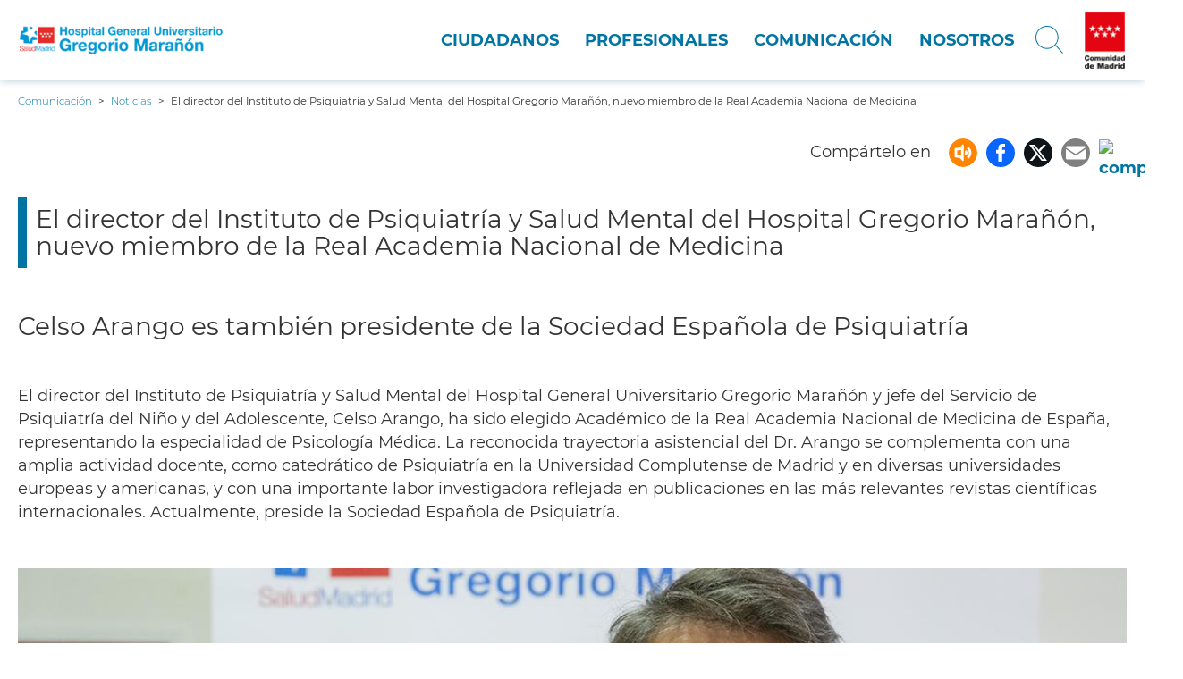

--- FILE ---
content_type: text/html; charset=UTF-8
request_url: https://www.comunidad.madrid/hospital/gregoriomaranon/noticia/director-instituto-psiquiatria-salud-mental-hospital-gregorio-maranon-nuevo-miembro-real-academia
body_size: 62846
content:
<!DOCTYPE html>
<html lang="es" dir="ltr" prefix="content: http://purl.org/rss/1.0/modules/content/  dc: http://purl.org/dc/terms/  foaf: http://xmlns.com/foaf/0.1/  og: http://ogp.me/ns#  rdfs: http://www.w3.org/2000/01/rdf-schema#  schema: http://schema.org/  sioc: http://rdfs.org/sioc/ns#  sioct: http://rdfs.org/sioc/types#  skos: http://www.w3.org/2004/02/skos/core#  xsd: http://www.w3.org/2001/XMLSchema# ">
  <head>
    <meta charset="utf-8" /><script type="text/javascript">(window.NREUM||(NREUM={})).init={ajax:{deny_list:["bam.nr-data.net"]},feature_flags:["soft_nav"]};(window.NREUM||(NREUM={})).loader_config={licenseKey:"e8b07b2e4f",applicationID:"51919846",browserID:"51919917"};;/*! For license information please see nr-loader-rum-1.308.0.min.js.LICENSE.txt */
(()=>{var e,t,r={163:(e,t,r)=>{"use strict";r.d(t,{j:()=>E});var n=r(384),i=r(1741);var a=r(2555);r(860).K7.genericEvents;const s="experimental.resources",o="register",c=e=>{if(!e||"string"!=typeof e)return!1;try{document.createDocumentFragment().querySelector(e)}catch{return!1}return!0};var d=r(2614),u=r(944),l=r(8122);const f="[data-nr-mask]",g=e=>(0,l.a)(e,(()=>{const e={feature_flags:[],experimental:{allow_registered_children:!1,resources:!1},mask_selector:"*",block_selector:"[data-nr-block]",mask_input_options:{color:!1,date:!1,"datetime-local":!1,email:!1,month:!1,number:!1,range:!1,search:!1,tel:!1,text:!1,time:!1,url:!1,week:!1,textarea:!1,select:!1,password:!0}};return{ajax:{deny_list:void 0,block_internal:!0,enabled:!0,autoStart:!0},api:{get allow_registered_children(){return e.feature_flags.includes(o)||e.experimental.allow_registered_children},set allow_registered_children(t){e.experimental.allow_registered_children=t},duplicate_registered_data:!1},browser_consent_mode:{enabled:!1},distributed_tracing:{enabled:void 0,exclude_newrelic_header:void 0,cors_use_newrelic_header:void 0,cors_use_tracecontext_headers:void 0,allowed_origins:void 0},get feature_flags(){return e.feature_flags},set feature_flags(t){e.feature_flags=t},generic_events:{enabled:!0,autoStart:!0},harvest:{interval:30},jserrors:{enabled:!0,autoStart:!0},logging:{enabled:!0,autoStart:!0},metrics:{enabled:!0,autoStart:!0},obfuscate:void 0,page_action:{enabled:!0},page_view_event:{enabled:!0,autoStart:!0},page_view_timing:{enabled:!0,autoStart:!0},performance:{capture_marks:!1,capture_measures:!1,capture_detail:!0,resources:{get enabled(){return e.feature_flags.includes(s)||e.experimental.resources},set enabled(t){e.experimental.resources=t},asset_types:[],first_party_domains:[],ignore_newrelic:!0}},privacy:{cookies_enabled:!0},proxy:{assets:void 0,beacon:void 0},session:{expiresMs:d.wk,inactiveMs:d.BB},session_replay:{autoStart:!0,enabled:!1,preload:!1,sampling_rate:10,error_sampling_rate:100,collect_fonts:!1,inline_images:!1,fix_stylesheets:!0,mask_all_inputs:!0,get mask_text_selector(){return e.mask_selector},set mask_text_selector(t){c(t)?e.mask_selector="".concat(t,",").concat(f):""===t||null===t?e.mask_selector=f:(0,u.R)(5,t)},get block_class(){return"nr-block"},get ignore_class(){return"nr-ignore"},get mask_text_class(){return"nr-mask"},get block_selector(){return e.block_selector},set block_selector(t){c(t)?e.block_selector+=",".concat(t):""!==t&&(0,u.R)(6,t)},get mask_input_options(){return e.mask_input_options},set mask_input_options(t){t&&"object"==typeof t?e.mask_input_options={...t,password:!0}:(0,u.R)(7,t)}},session_trace:{enabled:!0,autoStart:!0},soft_navigations:{enabled:!0,autoStart:!0},spa:{enabled:!0,autoStart:!0},ssl:void 0,user_actions:{enabled:!0,elementAttributes:["id","className","tagName","type"]}}})());var p=r(6154),m=r(9324);let h=0;const v={buildEnv:m.F3,distMethod:m.Xs,version:m.xv,originTime:p.WN},b={consented:!1},y={appMetadata:{},get consented(){return this.session?.state?.consent||b.consented},set consented(e){b.consented=e},customTransaction:void 0,denyList:void 0,disabled:!1,harvester:void 0,isolatedBacklog:!1,isRecording:!1,loaderType:void 0,maxBytes:3e4,obfuscator:void 0,onerror:void 0,ptid:void 0,releaseIds:{},session:void 0,timeKeeper:void 0,registeredEntities:[],jsAttributesMetadata:{bytes:0},get harvestCount(){return++h}},_=e=>{const t=(0,l.a)(e,y),r=Object.keys(v).reduce((e,t)=>(e[t]={value:v[t],writable:!1,configurable:!0,enumerable:!0},e),{});return Object.defineProperties(t,r)};var w=r(5701);const x=e=>{const t=e.startsWith("http");e+="/",r.p=t?e:"https://"+e};var R=r(7836),k=r(3241);const A={accountID:void 0,trustKey:void 0,agentID:void 0,licenseKey:void 0,applicationID:void 0,xpid:void 0},S=e=>(0,l.a)(e,A),T=new Set;function E(e,t={},r,s){let{init:o,info:c,loader_config:d,runtime:u={},exposed:l=!0}=t;if(!c){const e=(0,n.pV)();o=e.init,c=e.info,d=e.loader_config}e.init=g(o||{}),e.loader_config=S(d||{}),c.jsAttributes??={},p.bv&&(c.jsAttributes.isWorker=!0),e.info=(0,a.D)(c);const f=e.init,m=[c.beacon,c.errorBeacon];T.has(e.agentIdentifier)||(f.proxy.assets&&(x(f.proxy.assets),m.push(f.proxy.assets)),f.proxy.beacon&&m.push(f.proxy.beacon),e.beacons=[...m],function(e){const t=(0,n.pV)();Object.getOwnPropertyNames(i.W.prototype).forEach(r=>{const n=i.W.prototype[r];if("function"!=typeof n||"constructor"===n)return;let a=t[r];e[r]&&!1!==e.exposed&&"micro-agent"!==e.runtime?.loaderType&&(t[r]=(...t)=>{const n=e[r](...t);return a?a(...t):n})})}(e),(0,n.US)("activatedFeatures",w.B)),u.denyList=[...f.ajax.deny_list||[],...f.ajax.block_internal?m:[]],u.ptid=e.agentIdentifier,u.loaderType=r,e.runtime=_(u),T.has(e.agentIdentifier)||(e.ee=R.ee.get(e.agentIdentifier),e.exposed=l,(0,k.W)({agentIdentifier:e.agentIdentifier,drained:!!w.B?.[e.agentIdentifier],type:"lifecycle",name:"initialize",feature:void 0,data:e.config})),T.add(e.agentIdentifier)}},384:(e,t,r)=>{"use strict";r.d(t,{NT:()=>s,US:()=>u,Zm:()=>o,bQ:()=>d,dV:()=>c,pV:()=>l});var n=r(6154),i=r(1863),a=r(1910);const s={beacon:"bam.nr-data.net",errorBeacon:"bam.nr-data.net"};function o(){return n.gm.NREUM||(n.gm.NREUM={}),void 0===n.gm.newrelic&&(n.gm.newrelic=n.gm.NREUM),n.gm.NREUM}function c(){let e=o();return e.o||(e.o={ST:n.gm.setTimeout,SI:n.gm.setImmediate||n.gm.setInterval,CT:n.gm.clearTimeout,XHR:n.gm.XMLHttpRequest,REQ:n.gm.Request,EV:n.gm.Event,PR:n.gm.Promise,MO:n.gm.MutationObserver,FETCH:n.gm.fetch,WS:n.gm.WebSocket},(0,a.i)(...Object.values(e.o))),e}function d(e,t){let r=o();r.initializedAgents??={},t.initializedAt={ms:(0,i.t)(),date:new Date},r.initializedAgents[e]=t}function u(e,t){o()[e]=t}function l(){return function(){let e=o();const t=e.info||{};e.info={beacon:s.beacon,errorBeacon:s.errorBeacon,...t}}(),function(){let e=o();const t=e.init||{};e.init={...t}}(),c(),function(){let e=o();const t=e.loader_config||{};e.loader_config={...t}}(),o()}},782:(e,t,r)=>{"use strict";r.d(t,{T:()=>n});const n=r(860).K7.pageViewTiming},860:(e,t,r)=>{"use strict";r.d(t,{$J:()=>u,K7:()=>c,P3:()=>d,XX:()=>i,Yy:()=>o,df:()=>a,qY:()=>n,v4:()=>s});const n="events",i="jserrors",a="browser/blobs",s="rum",o="browser/logs",c={ajax:"ajax",genericEvents:"generic_events",jserrors:i,logging:"logging",metrics:"metrics",pageAction:"page_action",pageViewEvent:"page_view_event",pageViewTiming:"page_view_timing",sessionReplay:"session_replay",sessionTrace:"session_trace",softNav:"soft_navigations",spa:"spa"},d={[c.pageViewEvent]:1,[c.pageViewTiming]:2,[c.metrics]:3,[c.jserrors]:4,[c.spa]:5,[c.ajax]:6,[c.sessionTrace]:7,[c.softNav]:8,[c.sessionReplay]:9,[c.logging]:10,[c.genericEvents]:11},u={[c.pageViewEvent]:s,[c.pageViewTiming]:n,[c.ajax]:n,[c.spa]:n,[c.softNav]:n,[c.metrics]:i,[c.jserrors]:i,[c.sessionTrace]:a,[c.sessionReplay]:a,[c.logging]:o,[c.genericEvents]:"ins"}},944:(e,t,r)=>{"use strict";r.d(t,{R:()=>i});var n=r(3241);function i(e,t){"function"==typeof console.debug&&(console.debug("New Relic Warning: https://github.com/newrelic/newrelic-browser-agent/blob/main/docs/warning-codes.md#".concat(e),t),(0,n.W)({agentIdentifier:null,drained:null,type:"data",name:"warn",feature:"warn",data:{code:e,secondary:t}}))}},1687:(e,t,r)=>{"use strict";r.d(t,{Ak:()=>d,Ze:()=>f,x3:()=>u});var n=r(3241),i=r(7836),a=r(3606),s=r(860),o=r(2646);const c={};function d(e,t){const r={staged:!1,priority:s.P3[t]||0};l(e),c[e].get(t)||c[e].set(t,r)}function u(e,t){e&&c[e]&&(c[e].get(t)&&c[e].delete(t),p(e,t,!1),c[e].size&&g(e))}function l(e){if(!e)throw new Error("agentIdentifier required");c[e]||(c[e]=new Map)}function f(e="",t="feature",r=!1){if(l(e),!e||!c[e].get(t)||r)return p(e,t);c[e].get(t).staged=!0,g(e)}function g(e){const t=Array.from(c[e]);t.every(([e,t])=>t.staged)&&(t.sort((e,t)=>e[1].priority-t[1].priority),t.forEach(([t])=>{c[e].delete(t),p(e,t)}))}function p(e,t,r=!0){const s=e?i.ee.get(e):i.ee,c=a.i.handlers;if(!s.aborted&&s.backlog&&c){if((0,n.W)({agentIdentifier:e,type:"lifecycle",name:"drain",feature:t}),r){const e=s.backlog[t],r=c[t];if(r){for(let t=0;e&&t<e.length;++t)m(e[t],r);Object.entries(r).forEach(([e,t])=>{Object.values(t||{}).forEach(t=>{t[0]?.on&&t[0]?.context()instanceof o.y&&t[0].on(e,t[1])})})}}s.isolatedBacklog||delete c[t],s.backlog[t]=null,s.emit("drain-"+t,[])}}function m(e,t){var r=e[1];Object.values(t[r]||{}).forEach(t=>{var r=e[0];if(t[0]===r){var n=t[1],i=e[3],a=e[2];n.apply(i,a)}})}},1738:(e,t,r)=>{"use strict";r.d(t,{U:()=>g,Y:()=>f});var n=r(3241),i=r(9908),a=r(1863),s=r(944),o=r(5701),c=r(3969),d=r(8362),u=r(860),l=r(4261);function f(e,t,r,a){const f=a||r;!f||f[e]&&f[e]!==d.d.prototype[e]||(f[e]=function(){(0,i.p)(c.xV,["API/"+e+"/called"],void 0,u.K7.metrics,r.ee),(0,n.W)({agentIdentifier:r.agentIdentifier,drained:!!o.B?.[r.agentIdentifier],type:"data",name:"api",feature:l.Pl+e,data:{}});try{return t.apply(this,arguments)}catch(e){(0,s.R)(23,e)}})}function g(e,t,r,n,s){const o=e.info;null===r?delete o.jsAttributes[t]:o.jsAttributes[t]=r,(s||null===r)&&(0,i.p)(l.Pl+n,[(0,a.t)(),t,r],void 0,"session",e.ee)}},1741:(e,t,r)=>{"use strict";r.d(t,{W:()=>a});var n=r(944),i=r(4261);class a{#e(e,...t){if(this[e]!==a.prototype[e])return this[e](...t);(0,n.R)(35,e)}addPageAction(e,t){return this.#e(i.hG,e,t)}register(e){return this.#e(i.eY,e)}recordCustomEvent(e,t){return this.#e(i.fF,e,t)}setPageViewName(e,t){return this.#e(i.Fw,e,t)}setCustomAttribute(e,t,r){return this.#e(i.cD,e,t,r)}noticeError(e,t){return this.#e(i.o5,e,t)}setUserId(e,t=!1){return this.#e(i.Dl,e,t)}setApplicationVersion(e){return this.#e(i.nb,e)}setErrorHandler(e){return this.#e(i.bt,e)}addRelease(e,t){return this.#e(i.k6,e,t)}log(e,t){return this.#e(i.$9,e,t)}start(){return this.#e(i.d3)}finished(e){return this.#e(i.BL,e)}recordReplay(){return this.#e(i.CH)}pauseReplay(){return this.#e(i.Tb)}addToTrace(e){return this.#e(i.U2,e)}setCurrentRouteName(e){return this.#e(i.PA,e)}interaction(e){return this.#e(i.dT,e)}wrapLogger(e,t,r){return this.#e(i.Wb,e,t,r)}measure(e,t){return this.#e(i.V1,e,t)}consent(e){return this.#e(i.Pv,e)}}},1863:(e,t,r)=>{"use strict";function n(){return Math.floor(performance.now())}r.d(t,{t:()=>n})},1910:(e,t,r)=>{"use strict";r.d(t,{i:()=>a});var n=r(944);const i=new Map;function a(...e){return e.every(e=>{if(i.has(e))return i.get(e);const t="function"==typeof e?e.toString():"",r=t.includes("[native code]"),a=t.includes("nrWrapper");return r||a||(0,n.R)(64,e?.name||t),i.set(e,r),r})}},2555:(e,t,r)=>{"use strict";r.d(t,{D:()=>o,f:()=>s});var n=r(384),i=r(8122);const a={beacon:n.NT.beacon,errorBeacon:n.NT.errorBeacon,licenseKey:void 0,applicationID:void 0,sa:void 0,queueTime:void 0,applicationTime:void 0,ttGuid:void 0,user:void 0,account:void 0,product:void 0,extra:void 0,jsAttributes:{},userAttributes:void 0,atts:void 0,transactionName:void 0,tNamePlain:void 0};function s(e){try{return!!e.licenseKey&&!!e.errorBeacon&&!!e.applicationID}catch(e){return!1}}const o=e=>(0,i.a)(e,a)},2614:(e,t,r)=>{"use strict";r.d(t,{BB:()=>s,H3:()=>n,g:()=>d,iL:()=>c,tS:()=>o,uh:()=>i,wk:()=>a});const n="NRBA",i="SESSION",a=144e5,s=18e5,o={STARTED:"session-started",PAUSE:"session-pause",RESET:"session-reset",RESUME:"session-resume",UPDATE:"session-update"},c={SAME_TAB:"same-tab",CROSS_TAB:"cross-tab"},d={OFF:0,FULL:1,ERROR:2}},2646:(e,t,r)=>{"use strict";r.d(t,{y:()=>n});class n{constructor(e){this.contextId=e}}},2843:(e,t,r)=>{"use strict";r.d(t,{G:()=>a,u:()=>i});var n=r(3878);function i(e,t=!1,r,i){(0,n.DD)("visibilitychange",function(){if(t)return void("hidden"===document.visibilityState&&e());e(document.visibilityState)},r,i)}function a(e,t,r){(0,n.sp)("pagehide",e,t,r)}},3241:(e,t,r)=>{"use strict";r.d(t,{W:()=>a});var n=r(6154);const i="newrelic";function a(e={}){try{n.gm.dispatchEvent(new CustomEvent(i,{detail:e}))}catch(e){}}},3606:(e,t,r)=>{"use strict";r.d(t,{i:()=>a});var n=r(9908);a.on=s;var i=a.handlers={};function a(e,t,r,a){s(a||n.d,i,e,t,r)}function s(e,t,r,i,a){a||(a="feature"),e||(e=n.d);var s=t[a]=t[a]||{};(s[r]=s[r]||[]).push([e,i])}},3878:(e,t,r)=>{"use strict";function n(e,t){return{capture:e,passive:!1,signal:t}}function i(e,t,r=!1,i){window.addEventListener(e,t,n(r,i))}function a(e,t,r=!1,i){document.addEventListener(e,t,n(r,i))}r.d(t,{DD:()=>a,jT:()=>n,sp:()=>i})},3969:(e,t,r)=>{"use strict";r.d(t,{TZ:()=>n,XG:()=>o,rs:()=>i,xV:()=>s,z_:()=>a});const n=r(860).K7.metrics,i="sm",a="cm",s="storeSupportabilityMetrics",o="storeEventMetrics"},4234:(e,t,r)=>{"use strict";r.d(t,{W:()=>a});var n=r(7836),i=r(1687);class a{constructor(e,t){this.agentIdentifier=e,this.ee=n.ee.get(e),this.featureName=t,this.blocked=!1}deregisterDrain(){(0,i.x3)(this.agentIdentifier,this.featureName)}}},4261:(e,t,r)=>{"use strict";r.d(t,{$9:()=>d,BL:()=>o,CH:()=>g,Dl:()=>_,Fw:()=>y,PA:()=>h,Pl:()=>n,Pv:()=>k,Tb:()=>l,U2:()=>a,V1:()=>R,Wb:()=>x,bt:()=>b,cD:()=>v,d3:()=>w,dT:()=>c,eY:()=>p,fF:()=>f,hG:()=>i,k6:()=>s,nb:()=>m,o5:()=>u});const n="api-",i="addPageAction",a="addToTrace",s="addRelease",o="finished",c="interaction",d="log",u="noticeError",l="pauseReplay",f="recordCustomEvent",g="recordReplay",p="register",m="setApplicationVersion",h="setCurrentRouteName",v="setCustomAttribute",b="setErrorHandler",y="setPageViewName",_="setUserId",w="start",x="wrapLogger",R="measure",k="consent"},5289:(e,t,r)=>{"use strict";r.d(t,{GG:()=>s,Qr:()=>c,sB:()=>o});var n=r(3878),i=r(6389);function a(){return"undefined"==typeof document||"complete"===document.readyState}function s(e,t){if(a())return e();const r=(0,i.J)(e),s=setInterval(()=>{a()&&(clearInterval(s),r())},500);(0,n.sp)("load",r,t)}function o(e){if(a())return e();(0,n.DD)("DOMContentLoaded",e)}function c(e){if(a())return e();(0,n.sp)("popstate",e)}},5607:(e,t,r)=>{"use strict";r.d(t,{W:()=>n});const n=(0,r(9566).bz)()},5701:(e,t,r)=>{"use strict";r.d(t,{B:()=>a,t:()=>s});var n=r(3241);const i=new Set,a={};function s(e,t){const r=t.agentIdentifier;a[r]??={},e&&"object"==typeof e&&(i.has(r)||(t.ee.emit("rumresp",[e]),a[r]=e,i.add(r),(0,n.W)({agentIdentifier:r,loaded:!0,drained:!0,type:"lifecycle",name:"load",feature:void 0,data:e})))}},6154:(e,t,r)=>{"use strict";r.d(t,{OF:()=>c,RI:()=>i,WN:()=>u,bv:()=>a,eN:()=>l,gm:()=>s,mw:()=>o,sb:()=>d});var n=r(1863);const i="undefined"!=typeof window&&!!window.document,a="undefined"!=typeof WorkerGlobalScope&&("undefined"!=typeof self&&self instanceof WorkerGlobalScope&&self.navigator instanceof WorkerNavigator||"undefined"!=typeof globalThis&&globalThis instanceof WorkerGlobalScope&&globalThis.navigator instanceof WorkerNavigator),s=i?window:"undefined"!=typeof WorkerGlobalScope&&("undefined"!=typeof self&&self instanceof WorkerGlobalScope&&self||"undefined"!=typeof globalThis&&globalThis instanceof WorkerGlobalScope&&globalThis),o=Boolean("hidden"===s?.document?.visibilityState),c=/iPad|iPhone|iPod/.test(s.navigator?.userAgent),d=c&&"undefined"==typeof SharedWorker,u=((()=>{const e=s.navigator?.userAgent?.match(/Firefox[/\s](\d+\.\d+)/);Array.isArray(e)&&e.length>=2&&e[1]})(),Date.now()-(0,n.t)()),l=()=>"undefined"!=typeof PerformanceNavigationTiming&&s?.performance?.getEntriesByType("navigation")?.[0]?.responseStart},6389:(e,t,r)=>{"use strict";function n(e,t=500,r={}){const n=r?.leading||!1;let i;return(...r)=>{n&&void 0===i&&(e.apply(this,r),i=setTimeout(()=>{i=clearTimeout(i)},t)),n||(clearTimeout(i),i=setTimeout(()=>{e.apply(this,r)},t))}}function i(e){let t=!1;return(...r)=>{t||(t=!0,e.apply(this,r))}}r.d(t,{J:()=>i,s:()=>n})},6630:(e,t,r)=>{"use strict";r.d(t,{T:()=>n});const n=r(860).K7.pageViewEvent},7699:(e,t,r)=>{"use strict";r.d(t,{It:()=>a,KC:()=>o,No:()=>i,qh:()=>s});var n=r(860);const i=16e3,a=1e6,s="SESSION_ERROR",o={[n.K7.logging]:!0,[n.K7.genericEvents]:!1,[n.K7.jserrors]:!1,[n.K7.ajax]:!1}},7836:(e,t,r)=>{"use strict";r.d(t,{P:()=>o,ee:()=>c});var n=r(384),i=r(8990),a=r(2646),s=r(5607);const o="nr@context:".concat(s.W),c=function e(t,r){var n={},s={},u={},l=!1;try{l=16===r.length&&d.initializedAgents?.[r]?.runtime.isolatedBacklog}catch(e){}var f={on:p,addEventListener:p,removeEventListener:function(e,t){var r=n[e];if(!r)return;for(var i=0;i<r.length;i++)r[i]===t&&r.splice(i,1)},emit:function(e,r,n,i,a){!1!==a&&(a=!0);if(c.aborted&&!i)return;t&&a&&t.emit(e,r,n);var o=g(n);m(e).forEach(e=>{e.apply(o,r)});var d=v()[s[e]];d&&d.push([f,e,r,o]);return o},get:h,listeners:m,context:g,buffer:function(e,t){const r=v();if(t=t||"feature",f.aborted)return;Object.entries(e||{}).forEach(([e,n])=>{s[n]=t,t in r||(r[t]=[])})},abort:function(){f._aborted=!0,Object.keys(f.backlog).forEach(e=>{delete f.backlog[e]})},isBuffering:function(e){return!!v()[s[e]]},debugId:r,backlog:l?{}:t&&"object"==typeof t.backlog?t.backlog:{},isolatedBacklog:l};return Object.defineProperty(f,"aborted",{get:()=>{let e=f._aborted||!1;return e||(t&&(e=t.aborted),e)}}),f;function g(e){return e&&e instanceof a.y?e:e?(0,i.I)(e,o,()=>new a.y(o)):new a.y(o)}function p(e,t){n[e]=m(e).concat(t)}function m(e){return n[e]||[]}function h(t){return u[t]=u[t]||e(f,t)}function v(){return f.backlog}}(void 0,"globalEE"),d=(0,n.Zm)();d.ee||(d.ee=c)},8122:(e,t,r)=>{"use strict";r.d(t,{a:()=>i});var n=r(944);function i(e,t){try{if(!e||"object"!=typeof e)return(0,n.R)(3);if(!t||"object"!=typeof t)return(0,n.R)(4);const r=Object.create(Object.getPrototypeOf(t),Object.getOwnPropertyDescriptors(t)),a=0===Object.keys(r).length?e:r;for(let s in a)if(void 0!==e[s])try{if(null===e[s]){r[s]=null;continue}Array.isArray(e[s])&&Array.isArray(t[s])?r[s]=Array.from(new Set([...e[s],...t[s]])):"object"==typeof e[s]&&"object"==typeof t[s]?r[s]=i(e[s],t[s]):r[s]=e[s]}catch(e){r[s]||(0,n.R)(1,e)}return r}catch(e){(0,n.R)(2,e)}}},8362:(e,t,r)=>{"use strict";r.d(t,{d:()=>a});var n=r(9566),i=r(1741);class a extends i.W{agentIdentifier=(0,n.LA)(16)}},8374:(e,t,r)=>{r.nc=(()=>{try{return document?.currentScript?.nonce}catch(e){}return""})()},8990:(e,t,r)=>{"use strict";r.d(t,{I:()=>i});var n=Object.prototype.hasOwnProperty;function i(e,t,r){if(n.call(e,t))return e[t];var i=r();if(Object.defineProperty&&Object.keys)try{return Object.defineProperty(e,t,{value:i,writable:!0,enumerable:!1}),i}catch(e){}return e[t]=i,i}},9324:(e,t,r)=>{"use strict";r.d(t,{F3:()=>i,Xs:()=>a,xv:()=>n});const n="1.308.0",i="PROD",a="CDN"},9566:(e,t,r)=>{"use strict";r.d(t,{LA:()=>o,bz:()=>s});var n=r(6154);const i="xxxxxxxx-xxxx-4xxx-yxxx-xxxxxxxxxxxx";function a(e,t){return e?15&e[t]:16*Math.random()|0}function s(){const e=n.gm?.crypto||n.gm?.msCrypto;let t,r=0;return e&&e.getRandomValues&&(t=e.getRandomValues(new Uint8Array(30))),i.split("").map(e=>"x"===e?a(t,r++).toString(16):"y"===e?(3&a()|8).toString(16):e).join("")}function o(e){const t=n.gm?.crypto||n.gm?.msCrypto;let r,i=0;t&&t.getRandomValues&&(r=t.getRandomValues(new Uint8Array(e)));const s=[];for(var o=0;o<e;o++)s.push(a(r,i++).toString(16));return s.join("")}},9908:(e,t,r)=>{"use strict";r.d(t,{d:()=>n,p:()=>i});var n=r(7836).ee.get("handle");function i(e,t,r,i,a){a?(a.buffer([e],i),a.emit(e,t,r)):(n.buffer([e],i),n.emit(e,t,r))}}},n={};function i(e){var t=n[e];if(void 0!==t)return t.exports;var a=n[e]={exports:{}};return r[e](a,a.exports,i),a.exports}i.m=r,i.d=(e,t)=>{for(var r in t)i.o(t,r)&&!i.o(e,r)&&Object.defineProperty(e,r,{enumerable:!0,get:t[r]})},i.f={},i.e=e=>Promise.all(Object.keys(i.f).reduce((t,r)=>(i.f[r](e,t),t),[])),i.u=e=>"nr-rum-1.308.0.min.js",i.o=(e,t)=>Object.prototype.hasOwnProperty.call(e,t),e={},t="NRBA-1.308.0.PROD:",i.l=(r,n,a,s)=>{if(e[r])e[r].push(n);else{var o,c;if(void 0!==a)for(var d=document.getElementsByTagName("script"),u=0;u<d.length;u++){var l=d[u];if(l.getAttribute("src")==r||l.getAttribute("data-webpack")==t+a){o=l;break}}if(!o){c=!0;var f={296:"sha512-+MIMDsOcckGXa1EdWHqFNv7P+JUkd5kQwCBr3KE6uCvnsBNUrdSt4a/3/L4j4TxtnaMNjHpza2/erNQbpacJQA=="};(o=document.createElement("script")).charset="utf-8",i.nc&&o.setAttribute("nonce",i.nc),o.setAttribute("data-webpack",t+a),o.src=r,0!==o.src.indexOf(window.location.origin+"/")&&(o.crossOrigin="anonymous"),f[s]&&(o.integrity=f[s])}e[r]=[n];var g=(t,n)=>{o.onerror=o.onload=null,clearTimeout(p);var i=e[r];if(delete e[r],o.parentNode&&o.parentNode.removeChild(o),i&&i.forEach(e=>e(n)),t)return t(n)},p=setTimeout(g.bind(null,void 0,{type:"timeout",target:o}),12e4);o.onerror=g.bind(null,o.onerror),o.onload=g.bind(null,o.onload),c&&document.head.appendChild(o)}},i.r=e=>{"undefined"!=typeof Symbol&&Symbol.toStringTag&&Object.defineProperty(e,Symbol.toStringTag,{value:"Module"}),Object.defineProperty(e,"__esModule",{value:!0})},i.p="https://js-agent.newrelic.com/",(()=>{var e={374:0,840:0};i.f.j=(t,r)=>{var n=i.o(e,t)?e[t]:void 0;if(0!==n)if(n)r.push(n[2]);else{var a=new Promise((r,i)=>n=e[t]=[r,i]);r.push(n[2]=a);var s=i.p+i.u(t),o=new Error;i.l(s,r=>{if(i.o(e,t)&&(0!==(n=e[t])&&(e[t]=void 0),n)){var a=r&&("load"===r.type?"missing":r.type),s=r&&r.target&&r.target.src;o.message="Loading chunk "+t+" failed: ("+a+": "+s+")",o.name="ChunkLoadError",o.type=a,o.request=s,n[1](o)}},"chunk-"+t,t)}};var t=(t,r)=>{var n,a,[s,o,c]=r,d=0;if(s.some(t=>0!==e[t])){for(n in o)i.o(o,n)&&(i.m[n]=o[n]);if(c)c(i)}for(t&&t(r);d<s.length;d++)a=s[d],i.o(e,a)&&e[a]&&e[a][0](),e[a]=0},r=self["webpackChunk:NRBA-1.308.0.PROD"]=self["webpackChunk:NRBA-1.308.0.PROD"]||[];r.forEach(t.bind(null,0)),r.push=t.bind(null,r.push.bind(r))})(),(()=>{"use strict";i(8374);var e=i(8362),t=i(860);const r=Object.values(t.K7);var n=i(163);var a=i(9908),s=i(1863),o=i(4261),c=i(1738);var d=i(1687),u=i(4234),l=i(5289),f=i(6154),g=i(944),p=i(384);const m=e=>f.RI&&!0===e?.privacy.cookies_enabled;function h(e){return!!(0,p.dV)().o.MO&&m(e)&&!0===e?.session_trace.enabled}var v=i(6389),b=i(7699);class y extends u.W{constructor(e,t){super(e.agentIdentifier,t),this.agentRef=e,this.abortHandler=void 0,this.featAggregate=void 0,this.loadedSuccessfully=void 0,this.onAggregateImported=new Promise(e=>{this.loadedSuccessfully=e}),this.deferred=Promise.resolve(),!1===e.init[this.featureName].autoStart?this.deferred=new Promise((t,r)=>{this.ee.on("manual-start-all",(0,v.J)(()=>{(0,d.Ak)(e.agentIdentifier,this.featureName),t()}))}):(0,d.Ak)(e.agentIdentifier,t)}importAggregator(e,t,r={}){if(this.featAggregate)return;const n=async()=>{let n;await this.deferred;try{if(m(e.init)){const{setupAgentSession:t}=await i.e(296).then(i.bind(i,3305));n=t(e)}}catch(e){(0,g.R)(20,e),this.ee.emit("internal-error",[e]),(0,a.p)(b.qh,[e],void 0,this.featureName,this.ee)}try{if(!this.#t(this.featureName,n,e.init))return(0,d.Ze)(this.agentIdentifier,this.featureName),void this.loadedSuccessfully(!1);const{Aggregate:i}=await t();this.featAggregate=new i(e,r),e.runtime.harvester.initializedAggregates.push(this.featAggregate),this.loadedSuccessfully(!0)}catch(e){(0,g.R)(34,e),this.abortHandler?.(),(0,d.Ze)(this.agentIdentifier,this.featureName,!0),this.loadedSuccessfully(!1),this.ee&&this.ee.abort()}};f.RI?(0,l.GG)(()=>n(),!0):n()}#t(e,r,n){if(this.blocked)return!1;switch(e){case t.K7.sessionReplay:return h(n)&&!!r;case t.K7.sessionTrace:return!!r;default:return!0}}}var _=i(6630),w=i(2614),x=i(3241);class R extends y{static featureName=_.T;constructor(e){var t;super(e,_.T),this.setupInspectionEvents(e.agentIdentifier),t=e,(0,c.Y)(o.Fw,function(e,r){"string"==typeof e&&("/"!==e.charAt(0)&&(e="/"+e),t.runtime.customTransaction=(r||"http://custom.transaction")+e,(0,a.p)(o.Pl+o.Fw,[(0,s.t)()],void 0,void 0,t.ee))},t),this.importAggregator(e,()=>i.e(296).then(i.bind(i,3943)))}setupInspectionEvents(e){const t=(t,r)=>{t&&(0,x.W)({agentIdentifier:e,timeStamp:t.timeStamp,loaded:"complete"===t.target.readyState,type:"window",name:r,data:t.target.location+""})};(0,l.sB)(e=>{t(e,"DOMContentLoaded")}),(0,l.GG)(e=>{t(e,"load")}),(0,l.Qr)(e=>{t(e,"navigate")}),this.ee.on(w.tS.UPDATE,(t,r)=>{(0,x.W)({agentIdentifier:e,type:"lifecycle",name:"session",data:r})})}}class k extends e.d{constructor(e){var t;(super(),f.gm)?(this.features={},(0,p.bQ)(this.agentIdentifier,this),this.desiredFeatures=new Set(e.features||[]),this.desiredFeatures.add(R),(0,n.j)(this,e,e.loaderType||"agent"),t=this,(0,c.Y)(o.cD,function(e,r,n=!1){if("string"==typeof e){if(["string","number","boolean"].includes(typeof r)||null===r)return(0,c.U)(t,e,r,o.cD,n);(0,g.R)(40,typeof r)}else(0,g.R)(39,typeof e)},t),function(e){(0,c.Y)(o.Dl,function(t,r=!1){if("string"!=typeof t&&null!==t)return void(0,g.R)(41,typeof t);const n=e.info.jsAttributes["enduser.id"];r&&null!=n&&n!==t?(0,a.p)(o.Pl+"setUserIdAndResetSession",[t],void 0,"session",e.ee):(0,c.U)(e,"enduser.id",t,o.Dl,!0)},e)}(this),function(e){(0,c.Y)(o.nb,function(t){if("string"==typeof t||null===t)return(0,c.U)(e,"application.version",t,o.nb,!1);(0,g.R)(42,typeof t)},e)}(this),function(e){(0,c.Y)(o.d3,function(){e.ee.emit("manual-start-all")},e)}(this),function(e){(0,c.Y)(o.Pv,function(t=!0){if("boolean"==typeof t){if((0,a.p)(o.Pl+o.Pv,[t],void 0,"session",e.ee),e.runtime.consented=t,t){const t=e.features.page_view_event;t.onAggregateImported.then(e=>{const r=t.featAggregate;e&&!r.sentRum&&r.sendRum()})}}else(0,g.R)(65,typeof t)},e)}(this),this.run()):(0,g.R)(21)}get config(){return{info:this.info,init:this.init,loader_config:this.loader_config,runtime:this.runtime}}get api(){return this}run(){try{const e=function(e){const t={};return r.forEach(r=>{t[r]=!!e[r]?.enabled}),t}(this.init),n=[...this.desiredFeatures];n.sort((e,r)=>t.P3[e.featureName]-t.P3[r.featureName]),n.forEach(r=>{if(!e[r.featureName]&&r.featureName!==t.K7.pageViewEvent)return;if(r.featureName===t.K7.spa)return void(0,g.R)(67);const n=function(e){switch(e){case t.K7.ajax:return[t.K7.jserrors];case t.K7.sessionTrace:return[t.K7.ajax,t.K7.pageViewEvent];case t.K7.sessionReplay:return[t.K7.sessionTrace];case t.K7.pageViewTiming:return[t.K7.pageViewEvent];default:return[]}}(r.featureName).filter(e=>!(e in this.features));n.length>0&&(0,g.R)(36,{targetFeature:r.featureName,missingDependencies:n}),this.features[r.featureName]=new r(this)})}catch(e){(0,g.R)(22,e);for(const e in this.features)this.features[e].abortHandler?.();const t=(0,p.Zm)();delete t.initializedAgents[this.agentIdentifier]?.features,delete this.sharedAggregator;return t.ee.get(this.agentIdentifier).abort(),!1}}}var A=i(2843),S=i(782);class T extends y{static featureName=S.T;constructor(e){super(e,S.T),f.RI&&((0,A.u)(()=>(0,a.p)("docHidden",[(0,s.t)()],void 0,S.T,this.ee),!0),(0,A.G)(()=>(0,a.p)("winPagehide",[(0,s.t)()],void 0,S.T,this.ee)),this.importAggregator(e,()=>i.e(296).then(i.bind(i,2117))))}}var E=i(3969);class I extends y{static featureName=E.TZ;constructor(e){super(e,E.TZ),f.RI&&document.addEventListener("securitypolicyviolation",e=>{(0,a.p)(E.xV,["Generic/CSPViolation/Detected"],void 0,this.featureName,this.ee)}),this.importAggregator(e,()=>i.e(296).then(i.bind(i,9623)))}}new k({features:[R,T,I],loaderType:"lite"})})()})();</script>
<script>var _paq = _paq || [];(function(){var u=(("https:" == document.location.protocol) ? "https://estadisticas.comunidad.madrid/" : "https://estadisticas.comunidad.madrid/");_paq.push(["setSiteId", "37"]);_paq.push(["setTrackerUrl", u+"piwik.php"]);_paq.push(["setDoNotTrack", 1]);_paq.push(["trackPageView"]);_paq.push(["setIgnoreClasses", ["no-tracking","colorbox"]]);_paq.push(["enableLinkTracking"]);var d=document,g=d.createElement("script"),s=d.getElementsByTagName("script")[0];g.type="text/javascript";g.defer=true;g.async=true;g.src=u+"piwik.js";s.parentNode.insertBefore(g,s);})();</script>
<meta name="title" content="El director del Instituto de Psiquiatría y Salud Mental del Hospital Gregorio Marañón, nuevo miembro de la Real Academia Nacional de Medicina | Hospital General Universitario Gregorio Marañón" />
<meta property="og:site_name" content="Hospital General Universitario Gregorio Marañón" />
<link rel="canonical" href="https://www.comunidad.madrid/hospital/gregoriomaranon/noticia/director-instituto-psiquiatria-salud-mental-hospital-gregorio-maranon-nuevo-miembro-real-academia" />
<link rel="shortlink" href="https://www.comunidad.madrid/hospital/gregoriomaranon/noticia/102554" />
<meta property="og:url" content="https://www.comunidad.madrid/hospital/gregoriomaranon/noticia/director-instituto-psiquiatria-salud-mental-hospital-gregorio-maranon-nuevo-miembro-real-academia" />
<meta property="og:title" content="El director del Instituto de Psiquiatría y Salud Mental del Hospital Gregorio Marañón, nuevo miembro de la Real Academia Nacional de Medicina" />
<meta name="generator" content="Drupal 8 (http://drupal.org)" />
<meta name="Generator" content="Drupal 8 (https://www.drupal.org)" />
<meta name="MobileOptimized" content="width" />
<meta name="HandheldFriendly" content="true" />
<meta name="viewport" content="width=device-width, initial-scale=1.0" />
<meta name="geo.region" content="ES-MD" />
<meta property="og:image" content="https://www.comunidad.madrid/sites/default/files/styles/image_style_16_9/public/doc/sanidad/comu/celso_arango_2.jpg?itok=hynnsWXI" />
<meta property="og:image:url" content="https://www.comunidad.madrid/sites/default/files/styles/image_style_16_9/public/doc/sanidad/comu/celso_arango_2.jpg?itok=hynnsWXI" />
<meta property="og:region" content="Comunidad de Madrid" />
<meta property="og:country_name" content="España" />
<meta property="og:phone_number" content="012" />
<meta property="article:author" content="Comunidad de Madrid" />
<meta property="article:section" content="Actualidad" />
<meta name="twitter:card" content="summary_large_image" />
<meta name="twitter:title" content="El director del Instituto de Psiquiatría y Salud Mental del Hospital" />
<meta name="twitter:image" content="https://www.comunidad.madrid/sites/default/files/styles/image_style_16_9/public/doc/sanidad/comu/celso_arango_2.jpg?itok=hynnsWXI" />
<meta name="twitter:image:alt" content="médico del hospital gregorio marañón" />
<meta name="description" content="El director del Instituto de Psiquiatría y Salud Mental del Hospital General Universitario Gregorio Marañón y jefe del Servicio de Psiquiatría del Niño y del Adolescente, Celso Arango, ha sido elegido Académico de la Real Academia Nacional de Medicina de España, representando la especialidad de Psicología Médica. La reconocida trayectoria asistencial del Dr. Arango se" />
<meta name="abstract" content="El director del Instituto de Psiquiatría y Salud Mental del Hospital General Universitario Gregorio Marañón y jefe del Servicio de Psiquiatría del Niño y del Adolescente, Celso Arango, ha sido elegido Académico de la Real Academia Nacional de Medicina de España, representando la especialidad de Psicología Médica. La reconocida trayectoria asistencial del Dr. Arango se complementa con una amplia actividad docente, como catedrático de Psiquiatría en la Universidad Complutense de Madrid y en diversas universidades europeas y americanas, y con una importante labor investigadora reflejada en publicaciones en las más relevantes revistas científicas internacionales. Actualmente, preside la Sociedad Española de Psiquiatría." />
<meta property="og:title" content="El director del Instituto de Psiquiatría y Salud Mental del Hospital Gregorio Marañón, nuevo miembro de la Real Academia Nacional de Medicina" />
<meta property="og:description" content="El director del Instituto de Psiquiatría y Salud Mental del Hospital General Universitario Gregorio Marañón y jefe del Servicio de Psiquiatría del Niño y del Adolescente, Celso Arango, ha sido elegido Académico de la Real Academia Nacional de Medicina de España, representando la especialidad de Psicología Médica. La reconocida trayectoria asistencial del Dr. Arango se complementa con una amplia actividad docente, como catedrático de Psiquiatría en la Universidad Complutense de Madrid y en diversas universidades europeas y americanas, y con una importante labor investigadora reflejada en publicaciones en las más relevantes revistas científicas internacionales. Actualmente, preside la Sociedad Española de Psiquiatría." />
<meta property="og:updated_time" content="2022-06-23T11:25:44+02:00" />
<meta property="og:image:width" content="1170" />
<meta property="og:image:height" content="300" />
<meta property="article:published_time" content="2022-06-22T09:40:23+02:00" />
<meta property="article:modified_time" content="2022-06-23T11:25:44+02:00" />
<meta name="twitter:creator" content="@ComunidadMadrid" />
<meta name="twitter:image:width" content="1170" />
<meta name="twitter:image:height" content="300" />
<meta name="rating" content="general" />
<meta property="og:site_name" content="Comunidad de Madrid" />
<meta property="og:type" content="article" />
<meta property="og:url" content="https://www.comunidad.madrid/services/news/102554" />
<meta name="twitter:site" content="@ComunidadMadrid" />
<meta name="twitter:url" content="https://www.comunidad.madrid/services/news/102554" />
<link rel="shortcut icon" href="/hospital/gregoriomaranon/themes/custom/hospitals_theme/favicon.ico" type="image/vnd.microsoft.icon" />
<script>window.a2a_config=window.a2a_config||{};a2a_config.callbacks=[];a2a_config.overlays=[];a2a_config.templates={};</script>

    <title>El director del Instituto de Psiquiatría y Salud Mental del Hospital Gregorio Marañón, nuevo miembro de la Real Academia Nacional de Medicina | Hospital General Universitario Gregorio Marañón</title>
    <link rel="stylesheet" media="all" href="/hospital/gregoriomaranon/sites/gregoriomaranon/files/css/css_LXBQxS9UQwJBNUSY_AcEqvzFw1StsZgVahZeZKRLogY.css" />
<link rel="stylesheet" media="all" href="/hospital/gregoriomaranon/sites/gregoriomaranon/files/css/css_TEqasR0_bitYuac7bIzxpU9nUZ0LLeSUstf2skfDXVg.css" />

    
<!--[if lte IE 8]>
<script src="/hospital/gregoriomaranon/sites/gregoriomaranon/files/js/js_VtafjXmRvoUgAzqzYTA3Wrjkx9wcWhjP0G4ZnnqRamA.js"></script>
<![endif]-->
<script src="/hospital/gregoriomaranon/core/assets/vendor/modernizr/modernizr.min.js?v=3.3.1"></script>

  </head>
  <body class="path-noticia scroll-top-active">
        <a href="#main-content" class="visually-hidden focusable skip-link">
      Pasar al contenido principal
    </a>
    
      <div class="dialog-off-canvas-main-canvas" data-off-canvas-main-canvas>
    <div class="layout-container">

  <header role="banner">
    
  <div class="region region--header">
    <div class="region__content">
      <div id="block-hamburgerblock" class="element-invisible--desktop block block-hospitals-block-layout block-hospitals-hamburger">
  
    
      <img class="hamburger" role="button" src="/hospital/gregoriomaranon/modules/custom/hospitals_block_layout/img/hamburger.png" alt="Menú" typeof="foaf:Image" />

  </div>
<div id="block-hospitals-theme-branding" class="text-align--center text-align--left--desktop block block-system block-system-branding-block">
  
    
        <a href="/hospital/gregoriomaranon/" rel="home" class="site-logo" title="Inicio">
      <img src="/hospital/gregoriomaranon/sites/gregoriomaranon/files/logo_gregoriomaranon.png" alt="Inicio" />
    </a>
      </div>
<nav role="navigation" aria-labelledby="block-hospitals-theme-main-menu-menu" id="block-hospitals-theme-main-menu" class="element-height-toggle block block-menu navigation menu--main">
            
  <p class="visually-hidden" id="block-hospitals-theme-main-menu-menu">Navegación principal</p>
  

        

              <ul class="menu">
                
                  
  
      



            <li class="menu-item menu-item--collapsed">
        <a href="/hospital/gregoriomaranon/ciudadanos" data-drupal-link-system-path="node/182">Ciudadanos</a>
              </li>
            
                  
  
      



            <li class="menu-item menu-item--collapsed">
        <a href="/hospital/gregoriomaranon/profesionales" data-drupal-link-system-path="node/184">Profesionales</a>
              </li>
            
                  
  
      



            <li class="menu-item menu-item--collapsed">
        <a href="/hospital/gregoriomaranon/comunicacion" data-drupal-link-system-path="node/185">Comunicación</a>
              </li>
            
                  
  
      



            <li class="menu-item menu-item--collapsed">
        <a href="/hospital/gregoriomaranon/nosotros" data-drupal-link-system-path="node/183">Nosotros</a>
              </li>
        </ul>
  


  </nav>
<div id="block-searchiconblock" class="text-align--right search-toggle block block-hospitals-block-layout block-hospitals-search-icon" tabindex="0" title="Abrir / Cerrar buscador">
  
    
      <img src="/hospital/gregoriomaranon/modules/custom/hospitals_block_layout/img/search-icon.png" alt="Abrir menú" typeof="foaf:Image" />

  </div>
<div id="block-communitybrandinglogo" class="element-visible element-visible--cell--desktop block block-hospitals-block-layout block-community-branding-logo">
  
    
      <a href="https://www.comunidad.madrid"><img src="/hospital/gregoriomaranon/modules/custom/hospitals_block_layout/img/cm-crop.jpg" alt="Logo Comunidad de Madrid" title="Ir a la Comunidad de Madrid" typeof="foaf:Image" />
</a>
  </div>
<div class="views-exposed-form bef-exposed-form element-height-toggle search-header block block-views block-views-exposed-filter-blockbuscador-buscador-page" data-drupal-selector="views-exposed-form-buscador-buscador-page" id="block-formularioexpuestobuscadorbuscador-page">
  
    
      <form action="/hospital/gregoriomaranon/buscar" method="get" id="views-exposed-form-buscador-buscador-page" accept-charset="UTF-8">
  <div class="form--inline clearfix">
  <div  class="js-form-item form-item js-form-type-search-api-autocomplete form-type-textfield js-form-item-search-api-fulltext form-item-search-api-fulltext">
    <label for="edit-search-api-fulltext">Buscar</label>
        
<input data-drupal-selector="edit-search-api-fulltext" data-search-api-autocomplete-search="buscador" class="form-autocomplete form-text" data-autocomplete-path="/hospital/gregoriomaranon/search_api_autocomplete/buscador?display=buscador_page&amp;&amp;filter=search_api_fulltext" type="text" id="edit-search-api-fulltext" name="search_api_fulltext" value="" size="30" maxlength="128" aria-label="Buscar" />

        </div>
<div data-drupal-selector="edit-actions" class="form-actions js-form-wrapper form-wrapper" id="edit-actions">
    <div class="wrapper">
        <input class="search-button"  data-drupal-selector="edit-submit-buscador" type="submit" id="edit-submit-buscador" value="Buscar" class="button js-form-submit form-submit" title="Buscar" />

    </div>
</div>
<div class="nombre-textfield js-form-wrapper form-wrapper" style="display: none !important;">
    <div class="wrapper">
        <div class="js-form-item form-item js-form-type-textfield form-type-textfield js-form-item-nombre form-item-nombre">
      <label for="edit-nombre">Leave this field blank</label>
        
<input autocomplete="off" data-drupal-selector="edit-nombre" type="text" id="edit-nombre" name="nombre" value="" size="20" maxlength="128" class="form-text" aria-label="Leave this field blank" />

        </div>

    </div>
</div>

</div>

</form>

  </div>

    </div>
  </div>


  </header>

  
  <div class="region region--breadcrumb">
    <div class="region__content">
      <div id="block-enlacesdeayudaalanavegacion" class="block block-system block-system-breadcrumb-block">
  
    
        <nav class="breadcrumb" role="navigation" aria-label="Rastro de migas">
    <ol typeof="BreadcrumbList" vocab="http://schema.org/">
          <li property="itemListElement" typeof="ListItem">
                  <a property="item" typeof="WebPage" href="https://www.comunidad.madrid/hospital/gregoriomaranon/comunicacion">
          <span itemprop="name">Comunicación</span></a>
          <meta itemprop="position" content=" 1 " />
              </li>
          <li property="itemListElement" typeof="ListItem">
                  <a property="item" typeof="WebPage" href="/hospital/gregoriomaranon/comunicacion/noticias">
          <span itemprop="name">Noticias</span></a>
          <meta itemprop="position" content=" 2 " />
              </li>
          <li property="itemListElement" typeof="ListItem">
                  El director del Instituto de Psiquiatría y Salud Mental del Hospital Gregorio Marañón, nuevo miembro de la Real Academia Nacional de Medicina
              </li>
        </ol>
  </nav>

  </div>

    </div>
  </div>



  

  <main role="main">
    <a id="main-content" tabindex="-1" class="visually-hidden">Contenido principal</a>
    
    <div class="layout-content">
      
  <div class="region region--highlighted">
    <div class="region__content">
      <div data-drupal-messages-fallback class="hidden"></div>

    </div>
  </div>



      
  <div class="region region--content block-column-right">
    <div class="region__content">
      <div id="block-activefacetpillsblock" class="block block-active-facet-pills">
  
    
      
  </div>
<div id="block-addtoanybuttons" class="block block-addtoany block-addtoany-block">
  
    
      <span class="a2a_kit a2a_kit_size_32 addtoany_list" data-a2a-url="https://www.comunidad.madrid/hospital/gregoriomaranon/noticia/director-instituto-psiquiatria-salud-mental-hospital-gregorio-maranon-nuevo-miembro-real-academia" data-a2a-title="El director del Instituto de Psiquiatría y Salud Mental del Hospital Gregorio Marañón, nuevo miembro de la Real Academia Nacional de Medicina"><span class="share_tx">Compártelo en</span><ul class="list-addtoany"><li><span><div id="block-openreadspeakerblock" class="openreadspeakerblock block block-open-readspeaker block-open-readspeaker-block"><div class="open-readspeaker-ui"><div id="readspeaker_button" class="rs_skip rsbtn rs_preserve"><a class="rsbtn_play btn_readspeaker" title="Escuche esta página usando ReadSpeaker" accesskey="L" href="//app-eu.readspeaker.com/cgi-bin/rsent?customerid=9528&lang=es_es&readid=body&readclass=&url=https%3A%2F%2Fwww.comunidad.madrid%2Fhospital%2Fgregoriomaranon%2Fnoticia%2F102554"><span class="rsbtn_left rsimg rspart"><span class="rsbtn_text"><span >Escuchar</span></span></span></a></div></div></div></span></li><li><a class="a2a_button_facebook" title="Compartir en facebook"></a><a class="a2a_button_twitter" title="Compartir en twitter"></a><a class="a2a_button_email" title="Compartir por email"></a></li><li><a class="a2a_dd addtoany_share" href="https://www.addtoany.com/share#url=https%3A%2F%2Fwww.comunidad.madrid%2Fhospital%2Fgregoriomaranon%2Fnoticia%2Fdirector-instituto-psiquiatria-salud-mental-hospital-gregorio-maranon-nuevo-miembro-real-academia&amp;title=El%20director%20del%20Instituto%20de%20Psiquiatr%C3%ADa%20y%20Salud%20Mental%20del%20Hospital%20Gregorio%20Mara%C3%B1%C3%B3n%2C%20nuevo%20miembro%20de%20la%20Real%20Academia%20Nacional%20de%20Medicina"><img src="https://cdn4.iconfinder.com/data/icons/basic-ui-elements/700/08_share-512.png" alt="compartir"></a></li></ul></span>
  </div>
<div id="block-hospitals-theme-content" class="block block-system block-system-main-block">
  
    
      <div class="new"><h1>El director del Instituto de Psiquiatría y Salud Mental del Hospital Gregorio Marañón, nuevo miembro de la Real Academia Nacional de Medicina</h1><div class="antetitulo"><div class="field field-name-field-pretitle field-type-text field-label-hidden"><div class="field-items"><div class="field-item even" property="schema:headline"><h2>Celso Arango es también presidente de la Sociedad Española de Psiquiatría</h2></div></div></div> </div><div class="entradilla"><p>El director del Instituto de Psiquiatría y Salud Mental del Hospital General Universitario Gregorio Marañón y jefe del Servicio de Psiquiatría del Niño y del Adolescente, Celso Arango, ha sido elegido Académico de la Real Academia Nacional de Medicina de España, representando la especialidad de Psicología Médica. La reconocida trayectoria asistencial del Dr. Arango se complementa con una amplia actividad docente, como catedrático de Psiquiatría en la Universidad Complutense de Madrid y en diversas universidades europeas y americanas, y con una importante labor investigadora reflejada en publicaciones en las más relevantes revistas científicas internacionales. Actualmente, preside la Sociedad Española de Psiquiatría.</p></div><div class="img_encabezado"><img src="https://www.comunidad.madrid/sites/default/files/styles/image_style_16_9/public/doc/sanidad/comu/celso_arango_2.jpg?itok=hynnsWXI" alt="médico del hospital gregorio marañón" /></div><div class="fecha"><span property="schema:datePublished" datatype="dateTime" content="00" class="date-display-single">23 junio 2022</span></div><div class="cuerpo"><p>Celso Arango es Doctor en Medicina y Especialista en Psiquiatría Legal por la Universidad Complutense de Madrid y en Gestión Clínica por la Universidad de Deusto. Catedrático de Psiquiatría en la Universidad Complutense de Madrid y también en University of Maryland, University of California San Francisco (UCSF) y King´s College London.</p><p>Su amplia labor investigadora se ha plasmado en más de 675 publicaciones científicas indexadas en revistas nacionales e internacionales (357 de ellas con firma prioritaria), siendo editor de 11 libros y 46 capítulos de libros. Sus principales líneas de investigación se han centrado en trastornos del neurodesarrollo, psicosis de inicio temprano y prevención en psiquiatría, siendo coordinador de la mayor cohorte a nivel internacional de primeros episodios psicóticos en niños y adolescentes, autor de los principales trabajos de genética en esquizofrenia con muestras de más de 100.000 sujetos y del primer atlas de factores de riesgo en trastornos mentales, entre otros trabajos. </p><p>Ha dirigido y participado en más de 76 proyectos de investigación competitivos públicos y privados, 58 de ellos como investigador principal. Su labor asistencial, docente e investigadora ha sido reconocida con 66 premios otorgados por sociedades científicas nacionales e internacionales e instituciones públicas y privadas, entre ellos el Premio de Investigación Stanley Dean, uno de los más prestigiosos del mundo en Psiquiatría, por su importante contribución al tratamiento de la esquizofrenia. Ha sido galardonado también con la Cruz de la Orden Civil de Sanidad, mediante Encomienda y en categoría de Comendador, otorgada por el Ministerio de Sanidad y Consumo.</p><p>Celso Arango es miembro del European Brain Council (órgano asesor de la Comisión Europea) y forma parte del Comité Ejecutivo de la World Psychiatric Association, desde diciembre 2020. Preside la Sociedad Española de Psiquiatría (SEP) y la Comisión Nacional de la Especialidad de Psiquiatría del Ministerio de Sanidad. </p></div><div class="tags"><div class="separador"></div><div class="info">Encuentra todos los contenidos publicados en el <a target="blank" href="https://www.comunidad.madrid">Portal de la Comunidad de Madrid</a>, relacionados con:</div><div class="elements"><ul class="tags"><li><a target="blank" href="https://www.comunidad.madrid/etiquetas/hospital-gregorio-maranon">Hospital Gregorio Marañon</a></li><li><a target="blank" href="https://www.comunidad.madrid/etiquetas/psiquiatria">Psiquiatría</a></li><li><a target="blank" href="https://www.comunidad.madrid/etiquetas/real-academia-nacional-medicina">Real Academia Nacional de Medicina</a></li></ul></div></div></div>
  </div>

    </div>
  </div>


    </div>

  </main>

      <footer role="contentinfo">
      
  <div class="region region--footer">
    <div class="region__content">
      <nav role="navigation"  id="block-navegacionprincipal-2" class="toogle-nested-list-wp block block-menu navigation menu--main">
        

              <ul class="menu">
                
                  
  
      



            <li class="menu-item menu-item--expanded">
        <a href="/hospital/gregoriomaranon/ciudadanos" data-drupal-link-system-path="node/182">Ciudadanos</a>
                                  <ul class="menu">
                
                  
  
      



            <li class="menu-item">
        <a href="/hospital/gregoriomaranon/ciudadanos/atencion-paciente" data-drupal-link-system-path="node/539">Atención al Paciente</a>
              </li>
            
                  
  
      



            <li class="menu-item">
        <a href="/hospital/gregoriomaranon/ciudadanos/actividades" title="Acceder a actividades " data-drupal-link-system-path="ciudadanos/actividades">Agenda</a>
              </li>
            
                  
  
      



            <li class="menu-item">
        <a href="/hospital/gregoriomaranon/ciudadanos/donacion" data-drupal-link-system-path="node/264">Donación</a>
              </li>
            
                  
  
      



            <li class="menu-item">
        <a href="/hospital/gregoriomaranon/ciudadanos/aqui-lado-espacios-trabajo-pacientes-familiares" data-drupal-link-system-path="node/626">Espacios de trabajo para pacientes y familiares</a>
              </li>
            
                  
  
      



            <li class="menu-item">
        <a href="/hospital/gregoriomaranon/ciudadanos/informacion-pacientes" data-drupal-link-system-path="node/263">Información para pacientes</a>
              </li>
            
                  
  
      



            <li class="menu-item">
        <a href="/hospital/gregoriomaranon/nosotros/localizacion-accesos" data-drupal-link-system-path="node/273">Localización y accesos</a>
              </li>
            
                  
  
      



            <li class="menu-item">
        <a href="/hospital/gregoriomaranon/comunicacion/noticias" data-drupal-link-system-path="comunicacion/noticias">Noticias de actualidad</a>
              </li>
            
                  
  
      



            <li class="menu-item">
        <a href="/hospital/gregoriomaranon/ciudadanos/acompanamiento-hoteles-hospitalarios" data-drupal-link-system-path="node/428">Programa de acompañamiento en el hospital</a>
              </li>
            
                  
  
      



            <li class="menu-item">
        <a href="/hospital/gregoriomaranon/ciudadanos/trabajo-social" data-drupal-link-system-path="node/602">Trabajo Social</a>
              </li>
        </ul>
  
              </li>
            
                  
  
      



            <li class="menu-item menu-item--expanded">
        <a href="/hospital/gregoriomaranon/profesionales" data-drupal-link-system-path="node/184">Profesionales</a>
                                  <ul class="menu">
                
                  
  
      



            <li class="menu-item">
        <a href="/hospital/gregoriomaranon/profesionales/servicios-medicos" data-drupal-link-system-path="node/247">Servicios médicos</a>
              </li>
            
                  
  
      



            <li class="menu-item">
        <a href="/hospital/gregoriomaranon/profesionales/servicios-quirurgicos" data-drupal-link-system-path="node/249">Servicios quirúrgicos</a>
              </li>
            
                  
  
      



            <li class="menu-item menu-item--collapsed">
        <a href="/hospital/gregoriomaranon/profesionales/servicios-centrales" data-drupal-link-system-path="node/250">Servicios centrales</a>
              </li>
            
                  
  
      



            <li class="menu-item">
        <a href="/hospital/gregoriomaranon/profesionales/hospital-materno-infantil" data-drupal-link-system-path="node/421">Hospital Materno Infantil</a>
              </li>
            
                  
  
      



            <li class="menu-item">
        <a href="/hospital/gregoriomaranon/profesionales/instituto-psiquiatria-salud-mental" title="Instituto de Psiquiatría y Salud Mental" data-drupal-link-system-path="node/536">Instituto de Psiquiatría y Salud Mental</a>
              </li>
            
                  
  
      



            <li class="menu-item">
        <a href="/hospital/gregoriomaranon/profesionales/unidades-multidisciplinares" data-drupal-link-system-path="node/509">Unidades multidisciplinares</a>
              </li>
            
                  
  
      



            <li class="menu-item">
        <a href="/hospital/gregoriomaranon/profesionales/hospitalizacion-domicilio" title="Hospitalización a Domicilio" data-drupal-link-system-path="node/664">Hospitalización a Domicilio</a>
              </li>
            
                  
  
      



            <li class="menu-item">
        <a href="/hospital/gregoriomaranon/profesionales/enfermeria" data-drupal-link-system-path="node/510">Enfermería</a>
              </li>
            
                  
  
      



            <li class="menu-item">
        <a href="/hospital/gregoriomaranon/profesionales/docencia" data-drupal-link-system-path="node/511">Docencia</a>
              </li>
            
                  
  
      



            <li class="menu-item">
        <a href="/hospital/gregoriomaranon/profesionales/investigacion" data-drupal-link-system-path="node/512">Investigación</a>
              </li>
            
                  
  
      



            <li class="menu-item">
        <a href="/hospital/gregoriomaranon/profesionales/biblioteca" data-drupal-link-system-path="node/259">Biblioteca</a>
              </li>
        </ul>
  
              </li>
            
                  
  
      



            <li class="menu-item menu-item--expanded">
        <a href="/hospital/gregoriomaranon/comunicacion" data-drupal-link-system-path="node/185">Comunicación</a>
                                  <ul class="menu">
                
                  
  
      



            <li class="menu-item">
        <a href="/hospital/gregoriomaranon/comunicacion/servicio-comunicacion" data-drupal-link-system-path="node/523">Gabinete de comunicación</a>
              </li>
            
                  
  
      



            <li class="menu-item">
        <a href="/hospital/gregoriomaranon/comunicacion/galeria-imagenes" data-drupal-link-system-path="node/266">Galería de imágenes</a>
              </li>
            
                  
  
      



            <li class="menu-item">
        <a href="/hospital/gregoriomaranon/comunicacion/videoteca" data-drupal-link-system-path="node/278">Videoteca</a>
              </li>
            
                  
  
      



            <li class="menu-item">
        <a href="/hospital/gregoriomaranon/comunicacion/noticias" data-drupal-link-system-path="comunicacion/noticias">Hemeroteca</a>
              </li>
            
                  
  
      



            <li class="menu-item">
        <a href="/hospital/gregoriomaranon/ciudadanos/actividades" data-drupal-link-system-path="ciudadanos/actividades">Agenda</a>
              </li>
            
                  
  
      



            <li class="menu-item">
        <a href="/hospital/gregoriomaranon/comunicacion/sindicacion-ultimos-contenidos" data-drupal-link-system-path="node/526">RSS - Últimos contenidos</a>
              </li>
        </ul>
  
              </li>
            
                  
  
      



            <li class="menu-item menu-item--expanded">
        <a href="/hospital/gregoriomaranon/nosotros" data-drupal-link-system-path="node/183">Nosotros</a>
                                  <ul class="menu">
                
                  
  
      



            <li class="menu-item">
        <a href="/hospital/gregoriomaranon/nosotros/informacion-corporativa/historia" data-drupal-link-system-path="node/417">Nuestra historia</a>
              </li>
            
                  
  
      



            <li class="menu-item">
        <a href="/hospital/gregoriomaranon/nosotros/organigrama" data-drupal-link-system-path="node/289">Organigrama</a>
              </li>
            
                  
  
      



            <li class="menu-item">
        <a href="/hospital/gregoriomaranon/nosotros/cartera-servicios-0" data-drupal-link-system-path="node/270">Cartera de servicios</a>
              </li>
            
                  
  
      



            <li class="menu-item">
        <a href="/hospital/gregoriomaranon/nosotros/centros-dependientes" data-drupal-link-system-path="node/272">Centros dependientes</a>
              </li>
            
                  
  
      



            <li class="menu-item">
        <a href="/hospital/gregoriomaranon/nosotros/recursos-humanos-1" data-drupal-link-system-path="node/612">Recursos humanos</a>
              </li>
            
                  
  
      



            <li class="menu-item">
        <a href="/hospital/gregoriomaranon/nosotros/bolsa-trabajo" data-drupal-link-system-path="node/418">Bolsa de trabajo</a>
              </li>
            
                  
  
      



            <li class="menu-item">
        <a href="/hospital/gregoriomaranon/nosotros/calidad" data-drupal-link-system-path="node/213">Calidad</a>
              </li>
            
                  
  
      



            <li class="menu-item">
        <a href="/hospital/gregoriomaranon/nosotros/memorias" data-drupal-link-system-path="node/534">Memorias</a>
              </li>
            
                  
  
      



            <li class="menu-item">
        <a href="/hospital/gregoriomaranon/nosotros/gestion-ambiental" data-drupal-link-system-path="node/274">Gestión ambiental</a>
              </li>
            
                  
  
      



            <li class="menu-item">
        <a href="/hospital/gregoriomaranon/nosotros/responsabilidad-social-corporativa" data-drupal-link-system-path="node/531">Responsabilidad Social Corporativa</a>
              </li>
            
                  
  
      



            <li class="menu-item">
        <a href="/hospital/gregoriomaranon/nosotros/estrategia" data-drupal-link-system-path="node/530">Nuestra estrategia</a>
              </li>
            
                  
  
      



            <li class="menu-item">
        <a href="https://contratos-publicos.comunidad.madrid/" target="_blank">Proveedores</a>
              </li>
            
                  
  
      



            <li class="menu-item">
        <a href="/hospital/gregoriomaranon/nosotros/sello-excelencia-europea-efqm-500" data-drupal-link-system-path="node/552">EFQM 500+</a>
              </li>
        </ul>
  
              </li>
        </ul>
  


  </nav>

    </div>
  </div>



      
  <div class="region region--footer-bottom">
    <div class="region__content">
      <nav role="navigation" aria-labelledby="block-footersecondary-menu" id="block-footersecondary" class="block block-menu navigation menu--footer-secondary">
            
  <h2 class="visually-hidden" id="block-footersecondary-menu">Footer secondary</h2>
  

        
              <ul class="menu">
                    <li class="menu-item">
        <a href="/hospital/gregoriomaranon/comunicacion/contacto" data-drupal-link-system-path="node/269">Contacto</a>
              </li>
                <li class="menu-item">
        <a href="https://www.w3.org/WAI/WCAG1AA-Conformance" class="image-icon image-icon--wai-aa" target="_blank">WAI-AA</a>
              </li>
                <li class="menu-item">
        <a href="/hospital/gregoriomaranon/declaracion-accesibilidad" data-drupal-link-system-path="node/605">Accesibilidad</a>
              </li>
                <li class="menu-item">
        <a href="/hospital/gregoriomaranon/ciudadanos/aviso-legal-privacidad" data-drupal-link-system-path="node/295">Aviso Legal-Privacidad</a>
              </li>
                <li class="menu-item">
        <a href="/hospital/gregoriomaranon/sitemap" data-drupal-link-system-path="sitemap">Mapa web</a>
              </li>
        </ul>
  


  </nav>

    </div>
  </div>


    </footer>
  
</div>

  </div>

    
    <script type="application/json" data-drupal-selector="drupal-settings-json">{"path":{"baseUrl":"\/hospital\/gregoriomaranon\/","scriptPath":null,"pathPrefix":"","currentPath":"noticia\/102554","currentPathIsAdmin":false,"isFront":false,"currentLanguage":"es"},"pluralDelimiter":"\u0003","suppressDeprecationErrors":true,"ajaxPageState":{"libraries":"addtoany\/addtoany,better_exposed_filters\/general,classy\/base,classy\/messages,colorbox\/default,colorbox_inline\/colorbox_inline,core\/html5shiv,core\/normalize,hospitals_theme\/global,hospitals_theme\/inherit_click,hospitals_theme\/match_height,matomo\/matomo,md_paragraphs\/coverflow,md_paragraphs\/paragraphs,open_readspeaker\/basic,search_api_autocomplete\/search_api_autocomplete,social_media_links\/social_media_links.theme,system\/base","theme":"hospitals_theme","theme_token":null},"ajaxTrustedUrl":{"\/hospital\/gregoriomaranon\/buscar":true},"colorbox":{"opacity":"0.85","current":"{current} of {total}","previous":"\u00ab Prev","next":"Next \u00bb","close":"Cerrar","maxWidth":"98%","maxHeight":"98%","fixed":true,"mobiledetect":true,"mobiledevicewidth":"480px"},"matomo":{"trackMailto":true,"trackColorbox":true},"open_readspeaker":{"accountid":"9528"},"search_api_autocomplete":{"buscador":{"auto_submit":true,"min_length":3}},"user":{"uid":0,"permissionsHash":"11a813065babe446bfa4b4a44029ae687e30881b6afc060352e34ceaa93503a4"}}</script>
<script src="/hospital/gregoriomaranon/sites/gregoriomaranon/files/js/js_p8waIuBCG0PiTZMJsuUiI3yP_7D9GhOrwA0IshbvtkY.js"></script>
<script src="https://static.addtoany.com/menu/page.js" async></script>
<script src="/hospital/gregoriomaranon/sites/gregoriomaranon/files/js/js_q_xCAEMEtJ2LgmSYtbNpt2TiqM3FvQQn_Rxx3-RmF6w.js"></script>
<script src="//sf1-eu.readspeaker.com/script/9528/ReadSpeaker.js?pids=embhl"></script>
<script src="/hospital/gregoriomaranon/sites/gregoriomaranon/files/js/js_IYo403axrRs9InjASN7Yuomd2vMMjQYq1R2G5VYhVwA.js"></script>

  <script type="text/javascript">window.NREUM||(NREUM={});NREUM.info={"beacon":"bam.nr-data.net","licenseKey":"e8b07b2e4f","applicationID":"51919846","transactionName":"YAdTNhYCVkNUV0cLCVlNcAEQCldeGnBBFxZWDm0hCxFdbHhRXRc6cwdXAxEPTH1QWkYuD1kJZRABBnVRW11DFwpWFl4QF04GV1BaVhAHQwd4DAAGQHFbUGANFEM=","queueTime":0,"applicationTime":1636,"atts":"TEBQQF4YRU0=","errorBeacon":"bam.nr-data.net","agent":""}</script></body>
</html>


--- FILE ---
content_type: text/css
request_url: https://www.comunidad.madrid/hospital/gregoriomaranon/sites/gregoriomaranon/files/css/css_TEqasR0_bitYuac7bIzxpU9nUZ0LLeSUstf2skfDXVg.css
body_size: 15328
content:
.action-links{margin:1em 0;padding:0;list-style:none;}[dir="rtl"] .action-links{margin-right:0;}.action-links li{display:inline-block;margin:0 0.3em;}.action-links li:first-child{margin-left:0;}[dir="rtl"] .action-links li:first-child{margin-right:0;margin-left:0.3em;}.button-action{display:inline-block;padding:0.2em 0.5em 0.3em;text-decoration:none;line-height:160%;}.button-action:before{margin-left:-0.1em;padding-right:0.2em;content:"+";font-weight:900;}[dir="rtl"] .button-action:before{margin-right:-0.1em;margin-left:0;padding-right:0;padding-left:0.2em;}
.breadcrumb{padding-bottom:0.5em;}.breadcrumb ol{margin:0;padding:0;}[dir="rtl"] .breadcrumb ol{margin-right:0;}.breadcrumb li{display:inline;margin:0;padding:0;list-style-type:none;}.breadcrumb li:before{content:" \BB ";}.breadcrumb li:first-child:before{content:none;}
.button,.image-button{margin-right:1em;margin-left:1em;}.button:first-child,.image-button:first-child{margin-right:0;margin-left:0;}
.collapse-processed > summary{padding-right:0.5em;padding-left:0.5em;}.collapse-processed > summary:before{float:left;width:1em;height:1em;content:"";background:url(/hospital/gregoriomaranon/core/misc/menu-expanded.png) 0 100% no-repeat;}[dir="rtl"] .collapse-processed > summary:before{float:right;background-position:100% 100%;}.collapse-processed:not([open]) > summary:before{-ms-transform:rotate(-90deg);-webkit-transform:rotate(-90deg);transform:rotate(-90deg);background-position:25% 35%;}[dir="rtl"] .collapse-processed:not([open]) > summary:before{-ms-transform:rotate(90deg);-webkit-transform:rotate(90deg);transform:rotate(90deg);background-position:75% 35%;}
.container-inline label:after,.container-inline .label:after{content:":";}.form-type-radios .container-inline label:after,.form-type-checkboxes .container-inline label:after{content:"";}.form-type-radios .container-inline .form-type-radio,.form-type-checkboxes .container-inline .form-type-checkbox{margin:0 1em;}.container-inline .form-actions,.container-inline.form-actions{margin-top:0;margin-bottom:0;}
details{margin-top:1em;margin-bottom:1em;border:1px solid #ccc;}details > .details-wrapper{padding:0.5em 1.5em;}summary{padding:0.2em 0.5em;cursor:pointer;}
.exposed-filters .filters{float:left;margin-right:1em;}[dir="rtl"] .exposed-filters .filters{float:right;margin-right:0;margin-left:1em;}.exposed-filters .form-item{margin:0 0 0.1em 0;padding:0;}.exposed-filters .form-item label{float:left;width:10em;font-weight:normal;}[dir="rtl"] .exposed-filters .form-item label{float:right;}.exposed-filters .form-select{width:14em;}.exposed-filters .current-filters{margin-bottom:1em;}.exposed-filters .current-filters .placeholder{font-weight:bold;font-style:normal;}.exposed-filters .additional-filters{float:left;margin-right:1em;}[dir="rtl"] .exposed-filters .additional-filters{float:right;margin-right:0;margin-left:1em;}
.field__label{font-weight:bold;}.field--label-inline .field__label,.field--label-inline .field__items{float:left;}.field--label-inline .field__label,.field--label-inline > .field__item,.field--label-inline .field__items{padding-right:0.5em;}[dir="rtl"] .field--label-inline .field__label,[dir="rtl"] .field--label-inline .field__items{padding-right:0;padding-left:0.5em;}.field--label-inline .field__label::after{content:":";}
form .field-multiple-table{margin:0;}form .field-multiple-table .field-multiple-drag{width:30px;padding-right:0;}[dir="rtl"] form .field-multiple-table .field-multiple-drag{padding-left:0;}form .field-multiple-table .field-multiple-drag .tabledrag-handle{padding-right:0.5em;}[dir="rtl"] form .field-multiple-table .field-multiple-drag .tabledrag-handle{padding-right:0;padding-left:0.5em;}form .field-add-more-submit{margin:0.5em 0 0;}.form-item,.form-actions{margin-top:1em;margin-bottom:1em;}tr.odd .form-item,tr.even .form-item{margin-top:0;margin-bottom:0;}.form-composite > .fieldset-wrapper > .description,.form-item .description{font-size:0.85em;}label.option{display:inline;font-weight:normal;}.form-composite > legend,.label{display:inline;margin:0;padding:0;font-size:inherit;font-weight:bold;}.form-checkboxes .form-item,.form-radios .form-item{margin-top:0.4em;margin-bottom:0.4em;}.form-type-radio .description,.form-type-checkbox .description{margin-left:2.4em;}[dir="rtl"] .form-type-radio .description,[dir="rtl"] .form-type-checkbox .description{margin-right:2.4em;margin-left:0;}.marker{color:#e00;}.form-required:after{display:inline-block;width:6px;height:6px;margin:0 0.3em;content:"";vertical-align:super;background-image:url(/hospital/gregoriomaranon/core/misc/icons/ee0000/required.svg);background-repeat:no-repeat;background-size:6px 6px;}abbr.tabledrag-changed,abbr.ajax-changed{border-bottom:none;}.form-item input.error,.form-item textarea.error,.form-item select.error{border:2px solid red;}.form-item--error-message:before{display:inline-block;width:14px;height:14px;content:"";vertical-align:sub;background:url(/hospital/gregoriomaranon/core/misc/icons/e32700/error.svg) no-repeat;background-size:contain;}
.icon-help{padding:1px 0 1px 20px;background:url(/hospital/gregoriomaranon/core/misc/help.png) 0 50% no-repeat;}[dir="rtl"] .icon-help{padding:1px 20px 1px 0;background-position:100% 50%;}.feed-icon{display:block;overflow:hidden;width:16px;height:16px;text-indent:-9999px;background:url(/hospital/gregoriomaranon/core/misc/feed.svg) no-repeat;}
.form--inline .form-item{float:left;margin-right:0.5em;}[dir="rtl"] .form--inline .form-item{float:right;margin-right:0;margin-left:0.5em;}[dir="rtl"] .views-filterable-options-controls .form-item{margin-right:2%;}.form--inline .form-item-separator{margin-top:2.3em;margin-right:1em;margin-left:0.5em;}[dir="rtl"] .form--inline .form-item-separator{margin-right:0.5em;margin-left:1em;}.form--inline .form-actions{clear:left;}[dir="rtl"] .form--inline .form-actions{clear:right;}
.item-list .title{font-weight:bold;}.item-list ul{margin:0 0 0.75em 0;padding:0;}.item-list li{margin:0 0 0.25em 1.5em;padding:0;}[dir="rtl"] .item-list li{margin:0 1.5em 0.25em 0;}.item-list--comma-list{display:inline;}.item-list--comma-list .item-list__comma-list,.item-list__comma-list li,[dir="rtl"] .item-list--comma-list .item-list__comma-list,[dir="rtl"] .item-list__comma-list li{margin:0;}
button.link{margin:0;padding:0;cursor:pointer;border:0;background:transparent;font-size:1em;}label button.link{font-weight:bold;}
ul.inline,ul.links.inline{display:inline;padding-left:0;}[dir="rtl"] ul.inline,[dir="rtl"] ul.links.inline{padding-right:0;padding-left:15px;}ul.inline li{display:inline;padding:0 0.5em;list-style-type:none;}ul.links a.is-active{color:#000;}
.more-link{display:block;text-align:right;}[dir="rtl"] .more-link{text-align:left;}
.pager__items{clear:both;text-align:center;}.pager__item{display:inline;padding:0.5em;}.pager__item.is-active{font-weight:bold;}
tr.drag{background-color:#fffff0;}tr.drag-previous{background-color:#ffd;}body div.tabledrag-changed-warning{margin-bottom:0.5em;}
tr.selected td{background:#ffc;}td.checkbox,th.checkbox{text-align:center;}[dir="rtl"] td.checkbox,[dir="rtl"] th.checkbox{text-align:center;}
th.is-active img{display:inline;}td.is-active{background-color:#ddd;}
div.tabs{margin:1em 0;}ul.tabs{margin:0 0 0.5em;padding:0;list-style:none;}.tabs > li{display:inline-block;margin-right:0.3em;}[dir="rtl"] .tabs > li{margin-right:0;margin-left:0.3em;}.tabs a{display:block;padding:0.2em 1em;text-decoration:none;}.tabs a.is-active{background-color:#eee;}.tabs a:focus,.tabs a:hover{background-color:#f5f5f5;}
.form-textarea-wrapper textarea{display:block;box-sizing:border-box;width:100%;margin:0;}
.ui-dialog--narrow{max-width:500px;}@media screen and (max-width:600px){.ui-dialog--narrow{min-width:95%;max-width:95%;}}
.messages{padding:15px 20px 15px 35px;word-wrap:break-word;border:1px solid;border-width:1px 1px 1px 0;border-radius:2px;background:no-repeat 10px 17px;overflow-wrap:break-word;}[dir="rtl"] .messages{padding-right:35px;padding-left:20px;text-align:right;border-width:1px 0 1px 1px;background-position:right 10px top 17px;}.messages + .messages{margin-top:1.538em;}.messages__list{margin:0;padding:0;list-style:none;}.messages__item + .messages__item{margin-top:0.769em;}.messages--status{color:#325e1c;border-color:#c9e1bd #c9e1bd #c9e1bd transparent;background-color:#f3faef;background-image:url(/hospital/gregoriomaranon/core/misc/icons/73b355/check.svg);box-shadow:-8px 0 0 #77b259;}[dir="rtl"] .messages--status{margin-left:0;border-color:#c9e1bd transparent #c9e1bd #c9e1bd;box-shadow:8px 0 0 #77b259;}.messages--warning{color:#734c00;border-color:#f4daa6 #f4daa6 #f4daa6 transparent;background-color:#fdf8ed;background-image:url(/hospital/gregoriomaranon/core/misc/icons/e29700/warning.svg);box-shadow:-8px 0 0 #e09600;}[dir="rtl"] .messages--warning{border-color:#f4daa6 transparent #f4daa6 #f4daa6;box-shadow:8px 0 0 #e09600;}.messages--error{color:#a51b00;border-color:#f9c9bf #f9c9bf #f9c9bf transparent;background-color:#fcf4f2;background-image:url(/hospital/gregoriomaranon/core/misc/icons/e32700/error.svg);box-shadow:-8px 0 0 #e62600;}[dir="rtl"] .messages--error{border-color:#f9c9bf transparent #f9c9bf #f9c9bf;box-shadow:8px 0 0 #e62600;}.messages--error p.error{color:#a51b00;}
.progress__track{border-color:#b3b3b3;border-radius:10em;background-color:#f2f1eb;background-image:-webkit-linear-gradient(#e7e7df,#f0f0f0);background-image:linear-gradient(#e7e7df,#f0f0f0);box-shadow:inset 0 1px 3px hsla(0,0%,0%,0.16);}.progress__bar{height:16px;margin-top:-1px;margin-left:-1px;padding:0 1px;-webkit-transition:width 0.5s ease-out;transition:width 0.5s ease-out;-webkit-animation:animate-stripes 3s linear infinite;-moz-animation:animate-stripes 3s linear infinite;border:1px #07629a solid;border-radius:10em;background:#057ec9;background-image:-webkit-linear-gradient(top,rgba(0,0,0,0),rgba(0,0,0,0.15)),-webkit-linear-gradient(left top,#0094f0 0%,#0094f0 25%,#007ecc 25%,#007ecc 50%,#0094f0 50%,#0094f0 75%,#0094f0 100%);background-image:linear-gradient(to bottom,rgba(0,0,0,0),rgba(0,0,0,0.15)),linear-gradient(to right bottom,#0094f0 0%,#0094f0 25%,#007ecc 25%,#007ecc 50%,#0094f0 50%,#0094f0 75%,#0094f0 100%);background-size:40px 40px;}[dir="rtl"] .progress__bar{margin-right:-1px;margin-left:0;-webkit-animation-direction:reverse;-moz-animation-direction:reverse;animation-direction:reverse;}@media screen and (prefers-reduced-motion:reduce){.progress__bar{-webkit-transition:none;transition:none;-webkit-animation:none;-moz-animation:none;}}@-webkit-keyframes animate-stripes{0%{background-position:0 0,0 0;}100%{background-position:0 0,-80px 0;}}@-ms-keyframes animate-stripes{0%{background-position:0 0,0 0;}100%{background-position:0 0,-80px 0;}}@keyframes animate-stripes{0%{background-position:0 0,0 0;}100%{background-position:0 0,-80px 0;}}
@font-face{font-family:"Montserrat";font-weight:300;font-style:normal;src:url(/hospital/gregoriomaranon/themes/custom/hospitals_theme/fonts/montserrat-v12-latin-300.eot);src:url(/hospital/gregoriomaranon/themes/custom/hospitals_theme/fonts/montserrat-v12-latin-300.eot#iefix) format("embedded-opentype"),url(/hospital/gregoriomaranon/themes/custom/hospitals_theme/fonts/montserrat-v12-latin-300.woff2) format("woff2"),url(/hospital/gregoriomaranon/themes/custom/hospitals_theme/fonts/montserrat-v12-latin-300.woff) format("woff"),url(/hospital/gregoriomaranon/themes/custom/hospitals_theme/fonts/montserrat-v12-latin-300.ttf) format("truetype"),url(/hospital/gregoriomaranon/themes/custom/hospitals_theme/fonts/montserrat-v12-latin-300.svg#Montserrat) format("svg")}@font-face{font-family:"Montserrat";font-weight:400;font-style:normal;src:url(/hospital/gregoriomaranon/themes/custom/hospitals_theme/fonts/montserrat-v12-latin-400.eot);src:url(/hospital/gregoriomaranon/themes/custom/hospitals_theme/fonts/montserrat-v12-latin-400.eot#iefix) format("embedded-opentype"),url(/hospital/gregoriomaranon/themes/custom/hospitals_theme/fonts/montserrat-v12-latin-400.woff2) format("woff2"),url(/hospital/gregoriomaranon/themes/custom/hospitals_theme/fonts/montserrat-v12-latin-400.woff) format("woff"),url(/hospital/gregoriomaranon/themes/custom/hospitals_theme/fonts/montserrat-v12-latin-400.ttf) format("truetype"),url(/hospital/gregoriomaranon/themes/custom/hospitals_theme/fonts/montserrat-v12-latin-400.svg#Montserrat) format("svg")}@font-face{font-family:"Montserrat";font-weight:500;font-style:normal;src:url(/hospital/gregoriomaranon/themes/custom/hospitals_theme/fonts/montserrat-v12-latin-500.eot);src:url(/hospital/gregoriomaranon/themes/custom/hospitals_theme/fonts/montserrat-v12-latin-500.eot#iefix) format("embedded-opentype"),url(/hospital/gregoriomaranon/themes/custom/hospitals_theme/fonts/montserrat-v12-latin-500.woff2) format("woff2"),url(/hospital/gregoriomaranon/themes/custom/hospitals_theme/fonts/montserrat-v12-latin-500.woff) format("woff"),url(/hospital/gregoriomaranon/themes/custom/hospitals_theme/fonts/montserrat-v12-latin-500.ttf) format("truetype"),url(/hospital/gregoriomaranon/themes/custom/hospitals_theme/fonts/montserrat-v12-latin-500.svg#Montserrat) format("svg")}@font-face{font-family:"Montserrat";font-weight:600;font-style:normal;src:url(/hospital/gregoriomaranon/themes/custom/hospitals_theme/fonts/montserrat-v12-latin-600.eot);src:url(/hospital/gregoriomaranon/themes/custom/hospitals_theme/fonts/montserrat-v12-latin-600.eot#iefix) format("embedded-opentype"),url(/hospital/gregoriomaranon/themes/custom/hospitals_theme/fonts/montserrat-v12-latin-600.woff2) format("woff2"),url(/hospital/gregoriomaranon/themes/custom/hospitals_theme/fonts/montserrat-v12-latin-600.woff) format("woff"),url(/hospital/gregoriomaranon/themes/custom/hospitals_theme/fonts/montserrat-v12-latin-600.ttf) format("truetype"),url(/hospital/gregoriomaranon/themes/custom/hospitals_theme/fonts/montserrat-v12-latin-600.svg#Montserrat) format("svg")}@font-face{font-family:"Montserrat";font-weight:700;font-style:normal;src:url(/hospital/gregoriomaranon/themes/custom/hospitals_theme/fonts/montserrat-v12-latin-700.eot);src:url(/hospital/gregoriomaranon/themes/custom/hospitals_theme/fonts/montserrat-v12-latin-700.eot#iefix) format("embedded-opentype"),url(/hospital/gregoriomaranon/themes/custom/hospitals_theme/fonts/montserrat-v12-latin-700.woff2) format("woff2"),url(/hospital/gregoriomaranon/themes/custom/hospitals_theme/fonts/montserrat-v12-latin-700.woff) format("woff"),url(/hospital/gregoriomaranon/themes/custom/hospitals_theme/fonts/montserrat-v12-latin-700.ttf) format("truetype"),url(/hospital/gregoriomaranon/themes/custom/hospitals_theme/fonts/montserrat-v12-latin-700.svg#Montserrat) format("svg")}@font-face{font-family:"Montserrat";font-weight:800;font-style:normal;src:url(/hospital/gregoriomaranon/themes/custom/hospitals_theme/fonts/montserrat-v12-latin-800.eot);src:url(/hospital/gregoriomaranon/themes/custom/hospitals_theme/fonts/montserrat-v12-latin-800.eot#iefix) format("embedded-opentype"),url(/hospital/gregoriomaranon/themes/custom/hospitals_theme/fonts/montserrat-v12-latin-800.woff2) format("woff2"),url(/hospital/gregoriomaranon/themes/custom/hospitals_theme/fonts/montserrat-v12-latin-800.woff) format("woff"),url(/hospital/gregoriomaranon/themes/custom/hospitals_theme/fonts/montserrat-v12-latin-800.ttf) format("truetype"),url(/hospital/gregoriomaranon/themes/custom/hospitals_theme/fonts/montserrat-v12-latin-800.svg#Montserrat) format("svg")}@font-face{font-family:"Montserrat";font-weight:900;font-style:normal;src:url(/hospital/gregoriomaranon/themes/custom/hospitals_theme/fonts/montserrat-v12-latin-900.eot);src:url(/hospital/gregoriomaranon/themes/custom/hospitals_theme/fonts/montserrat-v12-latin-900.eot#iefix) format("embedded-opentype"),url(/hospital/gregoriomaranon/themes/custom/hospitals_theme/fonts/montserrat-v12-latin-900.woff2) format("woff2"),url(/hospital/gregoriomaranon/themes/custom/hospitals_theme/fonts/montserrat-v12-latin-900.woff) format("woff"),url(/hospital/gregoriomaranon/themes/custom/hospitals_theme/fonts/montserrat-v12-latin-900.ttf) format("truetype"),url(/hospital/gregoriomaranon/themes/custom/hospitals_theme/fonts/montserrat-v12-latin-900.svg#Montserrat) format("svg")}*{-webkit-box-sizing:border-box;box-sizing:border-box}html{font-size:62.5%;min-height:100%}body{padding-top:60px}@media all and (min-width:1023px){body{padding-top:90px}}body.toolbar-fixed{padding-top:129px !important}@media all and (min-width:767px){body.toolbar-fixed{padding-top:169px !important}}body{color:#333;background-color:#fff;font-family:"Montserrat",sans-serif;line-height:1.45;font-weight:400;font-size:18px;font-size:1.8rem;overflow-x:hidden}p{margin:0 10px}@media all and (min-width:767px){p{margin:0 0 10px 0}}.menu--footer-secondary.focus .contextual-links{position:absolute;top:-3em}input[type="text"],input[type="date"],input[type="password"],input[type="email"],select{height:50px;border:1px solid #b3b3b3;padding:10px 0 10px 10px;width:100%;border-radius:8px;-webkit-border-radius:8px;-moz-border-radius:8px}form label{display:block}h1,h2,h3,h4,h5,h6{margin-top:0;margin-bottom:.5em;font-weight:400}h1{font-size:34px;font-size:3.4rem;font-weight:700;line-height:1.2}h2{font-size:28px;font-size:2.8rem;line-height:1.1}h3{font-size:18px;font-size:1.8rem;line-height:1.1}h4{font-size:18px;font-size:1.8rem;line-height:1.45}h5{font-size:18px;font-size:1.8rem;line-height:1.45}h6{font-size:18px;font-size:1.8rem;line-height:1.45}img{max-width:100%;height:auto;display:block}a{color:#0074a3;font-weight:700;text-decoration:none;-webkit-transition:all .25s ease;transition:all .25s ease}a:hover{text-decoration:underline;color:#333}ul{padding:0}.btn,.paragraph--type--button a,.paragraph--view-mode--banner a,.pager__item .button,.box-banner .field--type-link a,.tx-compat .field--type-link a,.more-link a,form #edit-submit,form #edit-actions-submit{max-width:260px;min-width:210px;border-radius:8px;-webkit-border-radius:8px;-moz-border-radius:8px;margin:10px;padding:20px;font-weight:400;text-transform:uppercase;text-align:center;-webkit-transition:all .25s ease;transition:all .25s ease;display:inline-block;font-size:18px}.btn:hover,.paragraph--type--button a:hover,.paragraph--view-mode--banner a:hover,.pager__item .button:hover,.box-banner .field--type-link a:hover,.tx-compat .field--type-link a:hover,.more-link a:hover,form #edit-submit:hover,form #edit-actions-submit:hover{text-decoration:none}.btn.btn--primary,.paragraph--type--button a,.pager__item .button,.tx-compat .field--type-link a,.more-link a{color:#fff;background-color:#0074a3}.btn.btn--primary:hover,.paragraph--type--button a:hover,.pager__item .button:hover,.tx-compat .field--type-link a:hover,.more-link a:hover,.btn.btn--primary:focus,.paragraph--type--button a:focus,.pager__item .button:focus,.tx-compat .field--type-link a:focus,.more-link a:focus{background-color:#005975}.btn.btn--secondary{color:#333;background-color:#b3b3b3}.btn.btn--secondary:hover,.btn.btn--secondary:focus{color:#fff;background-color:#4a4a4a}.btn.btn--tertiary,form #edit-submit,form #edit-actions-submit{color:#333;background-color:#fff;border:1px solid #333}.btn.btn--tertiary:hover,form #edit-submit:hover,form #edit-actions-submit:hover,.btn.btn--tertiary:focus,form #edit-submit:focus,form #edit-actions-submit:focus{color:#fff;background-color:#333}.btn.btn--banner,.paragraph--view-mode--banner a{color:#fff;border:1px solid #fff}.btn.btn--banner:hover,.paragraph--view-mode--banner a:hover,.btn.btn--banner:focus,.paragraph--view-mode--banner a:focus{color:#333;background-color:#fff}.box-banner .field--type-link a{color:#fff;background-color:#4a4a4a;border:1px solid #fff}.box-banner .field--type-link a:hover,.box-banner .field--type-link a:focus{background-color:#b3b3b3}.paragraph--type--button{text-align:center}.menu{display:block}.menu a:hover{text-decoration:none}.menu-full-inline,.menu--main .menu{margin:0;padding:0;border-bottom:1px solid #0074a3;text-align:center}@media all and (min-width:1023px){.menu-full-inline,.menu--main .menu{border-bottom:0}}.menu-full-inline .menu-full-inline__item,.menu--main .menu .menu-item{display:block;margin:0;padding:0}@media all and (min-width:1023px){.menu-full-inline .menu-full-inline__item,.menu--main .menu .menu-item{display:inline-block}}.menu-full-inline .menu-full-inline__item .menu-full-inline__item__link,.menu--main .menu .menu-item a{text-transform:uppercase;font-size:1.8rem;display:block;padding:11px 10px;border-top:1px solid #0074a3}@media all and (min-width:1023px){.menu-full-inline .menu-full-inline__item .menu-full-inline__item__link,.menu--main .menu .menu-item a{border-top:0}}.region--header .menu--main{position:absolute;top:100%;left:0;right:0;z-index:1;background:#fff}@media all and (min-width:1023px){.region--header .menu--main{position:static}.region--header .menu--main .menu{text-align:right}}.element-visible,.element-invisible{display:none !important}@media all and (min-width:767px){.element-visible--tablet{display:block !important}}@media all and (min-width:1023px){.element-visible--desktop{display:block !important}}@media all and (min-width:767px){.element-visible--cell--tablet{display:table-cell !important}}@media all and (min-width:1023px){.element-visible--cell--desktop{display:table-cell !important}}@media all and (min-width:767px){.element-invisible--tablet{display:none !important}}@media all and (min-width:1023px){.element-invisible--desktop{display:none !important}}@media all and (min-width:1023px){.text-align--center--desktop{text-align:center}.text-align--center--desktop img{margin-left:auto;margin-right:auto}}@media all and (min-width:1023px){.text-align--left--desktop{text-align:left}}@media all and (min-width:1023px){.text-align--left--desktop img{margin-left:0 !important;margin-right:0 !important}}.text-align--center{text-align:center}.text-align--center img,.text-align--center--desktop img{margin-left:auto;margin-right:auto}.text-align--right{text-align:right}.text-align--right img{float:right}.hamburger:hover{cursor:pointer}.element-height-toggle,.toogle-nested-list-wp.view .view-content>div>ul,.toogle-nested-list-wp.view .view-content>li>ul,.toogle-nested-list-wp>ul>div>ul,.toogle-nested-list-wp>ul>li>ul{max-height:0;overflow:hidden;-webkit-transition:all .5s ease;transition:all .5s ease}.element-height-toggle--active,.toogle-nested-list-wp.view .view-content>div.active>ul,.toogle-nested-list-wp.view .view-content>li.active>ul,.toogle-nested-list-wp>ul>div.active>ul,.toogle-nested-list-wp>ul>li.active>ul{max-height:500px;-webkit-transition:all .5s ease;transition:all .5s ease}.element-height-toggle--active{visibility:visible !important}@media all and (min-width:767px){.toogle-nested-list-wp.view .view-content>div>ul,.toogle-nested-list-wp.view .view-content>li>ul,.toogle-nested-list-wp>ul>div>ul,.toogle-nested-list-wp>ul>li>ul{max-height:inherit}}.search-header{position:absolute;top:100%;left:0;right:0;background:#e4e4e4;padding:0}.search-toggle{cursor:pointer}.region--header .search-header form .form-item-search-api-fulltext .form-search{width:93%;height:50px;border-radius:8px;-webkit-border-radius:8px;-moz-border-radius:8px;border:1px solid #4a4a4a;padding-left:20px}@media all and (min-width:1023px){.region--header .search-header form .form-item-search-api-fulltext .form-search{width:98%}}.region--header .search-header form .form-actions .form-submit{-webkit-appearance:listitem;background:#0074a3 url(/hospital/gregoriomaranon/themes/custom/hospitals_theme/images/lupa.png) no-repeat center;color:transparent;height:55.5px;width:50px;border-top-left-radius:0px;border-top-right-radius:8px;border-bottom-right-radius:8px;border-bottom-left-radius:0px;-webkit-border-top-left-radius:0px;-webkit-border-top-right-radius:8px;-webkit-border-bottom-right-radius:8px;-webkit-border-bottom-left-radius:0px;-moz-border-radius-topleft:0px;-moz-border-radius-topright:8px;-moz-border-radius-bottomright:8px;-moz-border-radius-bottomleft:0px;margin-left:-50px}.views-exposed-form .search-button,.search-block-form .search-button{-webkit-appearance:listitem;background:#fff url(/hospital/gregoriomaranon/themes/custom/hospitals_theme/images/lupa2.png) no-repeat center;color:transparent;height:45px;width:45px;border:1px solid #b3b3b3;-webkit-appearance:button}.region--header .search-header{-webkit-box-shadow:inset 0px 6px 18px -8px #b3c9d2,0px 6px 12px -6px #b3c9d2;box-shadow:inset 0px 6px 18px -8px #b3c9d2,0px 6px 12px -6px #b3c9d2;visibility:hidden}.region--header .search-header form{max-width:1366px;margin-left:auto;margin-right:auto;padding-left:10px;padding-right:10px}@media all and (min-width:767px){.region--header .search-header form{padding-left:20px;padding-right:20px}}.region--header .search-header form .form--inline{display:-webkit-box;display:-ms-flexbox;display:flex;padding:0 20px}.region--header .search-header form .form-item-search-api-fulltext{-webkit-box-flex:1;-ms-flex:1 1 auto;flex:1 1 auto;margin:50px 10px 50px 0}.region--header .search-header form .form-item-search-api-fulltext label{display:block;text-align:left}.region--header .search-header form .form-actions{display:inline-block;position:relative;top:34px}.list-full-inline,.region--footer-bottom ul.menu{text-align:center;padding:0;margin:0}.list-full-inline .list-full-inline__item,.region--footer-bottom ul.menu .menu-item{display:block;padding:0}@media all and (min-width:767px){.list-full-inline .list-full-inline__item,.region--footer-bottom ul.menu .menu-item{display:inline-block}}@media all and (min-width:767px){.list-full-inline .list-full-inline__item.list-full-inline__item--pipe:before,.region--footer-bottom ul.menu .menu-item:before{content:"|"}}.list-full-inline .list-full-inline__item.list-full-inline__item--pipe:first-of-type:before,.region--footer-bottom ul.menu .menu-item:first-of-type:before{display:none}.region--footer-bottom ul.menu .menu-item a{font-size:15px;font-size:1.5rem;font-weight:400;display:inline-block;min-height:24px}.toogle-nested-list-wp.view .view-content,.toogle-nested-list-wp>ul{padding:0;margin:0;display:block}.toogle-nested-list-wp.view .view-content>li,.toogle-nested-list-wp>ul>li{list-style:none;padding:0;margin:0;display:block}.toogle-nested-list-wp.view .view-content>div,.toogle-nested-list-wp.view .view-content>li,.toogle-nested-list-wp>ul>div,.toogle-nested-list-wp>ul>li{border-top:1px solid;border-bottom:1px solid;margin-bottom:-1px}@media all and (min-width:767px){.toogle-nested-list-wp.view .view-content>div,.toogle-nested-list-wp.view .view-content>li,.toogle-nested-list-wp>ul>div,.toogle-nested-list-wp>ul>li{border:0;margin-bottom:0}}.toogle-nested-list-wp.view .view-content>div>h3,.toogle-nested-list-wp.view .view-content>div>span,.toogle-nested-list-wp.view .view-content>div>div,.toogle-nested-list-wp.view .view-content>div>a,.toogle-nested-list-wp.view .view-content>li>h3,.toogle-nested-list-wp.view .view-content>li>span,.toogle-nested-list-wp.view .view-content>li>div,.toogle-nested-list-wp.view .view-content>li>a,.toogle-nested-list-wp>ul>div>h3,.toogle-nested-list-wp>ul>div>span,.toogle-nested-list-wp>ul>div>div,.toogle-nested-list-wp>ul>div>a,.toogle-nested-list-wp>ul>li>h3,.toogle-nested-list-wp>ul>li>span,.toogle-nested-list-wp>ul>li>div,.toogle-nested-list-wp>ul>li>a{display:block;padding:11px 10px;position:relative;z-index:2;font-weight:bold;margin:0;cursor:pointer;line-height:1.45;font-size:18px;font-size:1.8rem}@media all and (min-width:767px){.toogle-nested-list-wp.view .view-content>div>h3,.toogle-nested-list-wp.view .view-content>div>span,.toogle-nested-list-wp.view .view-content>div>div,.toogle-nested-list-wp.view .view-content>div>a,.toogle-nested-list-wp.view .view-content>li>h3,.toogle-nested-list-wp.view .view-content>li>span,.toogle-nested-list-wp.view .view-content>li>div,.toogle-nested-list-wp.view .view-content>li>a,.toogle-nested-list-wp>ul>div>h3,.toogle-nested-list-wp>ul>div>span,.toogle-nested-list-wp>ul>div>div,.toogle-nested-list-wp>ul>div>a,.toogle-nested-list-wp>ul>li>h3,.toogle-nested-list-wp>ul>li>span,.toogle-nested-list-wp>ul>li>div,.toogle-nested-list-wp>ul>li>a{padding:7px 10px;cursor:default}}.toogle-nested-list-wp.view .view-content>div>ul,.toogle-nested-list-wp.view .view-content>li>ul,.toogle-nested-list-wp>ul>div>ul,.toogle-nested-list-wp>ul>li>ul{position:relative;padding-top:52px !important;margin-top:-52px !important;z-index:0}@media all and (min-width:767px){.toogle-nested-list-wp.view .view-content>div>ul,.toogle-nested-list-wp.view .view-content>li>ul,.toogle-nested-list-wp>ul>div>ul,.toogle-nested-list-wp>ul>li>ul{padding-top:0 !important;margin-top:0 !important;z-index:initial}}.toogle-nested-list-wp.view .view-content>div>ul:before,.toogle-nested-list-wp.view .view-content>li>ul:before,.toogle-nested-list-wp>ul>div>ul:before,.toogle-nested-list-wp>ul>li>ul:before{content:'✕';position:absolute;top:0;right:0;width:52px;height:52px;line-height:52px;text-align:center;-webkit-transition:all .25s ease;transition:all .25s ease;-webkit-transform:rotate(-45deg);transform:rotate(-45deg);border-radius:50%;cursor:pointer;font-size:20px;font-size:2rem;font-weight:bold}@media all and (min-width:767px){.toogle-nested-list-wp.view .view-content>div>ul:before,.toogle-nested-list-wp.view .view-content>li>ul:before,.toogle-nested-list-wp>ul>div>ul:before,.toogle-nested-list-wp>ul>li>ul:before{display:none}}.toogle-nested-list-wp.view .view-content>div.active>ul,.toogle-nested-list-wp.view .view-content>li.active>ul,.toogle-nested-list-wp>ul>div.active>ul,.toogle-nested-list-wp>ul>li.active>ul{padding-bottom:10px !important}.toogle-nested-list-wp.view .view-content>div.active>ul:before,.toogle-nested-list-wp.view .view-content>li.active>ul:before,.toogle-nested-list-wp>ul>div.active>ul:before,.toogle-nested-list-wp>ul>li.active>ul:before{-webkit-transform:rotate(0deg);transform:rotate(0deg)}.toogle-nested-list-wp.view .view-content>div>ul,.toogle-nested-list-wp.view .view-content>li>ul,.toogle-nested-list-wp>ul>div>ul,.toogle-nested-list-wp>ul>li>ul{padding:0;margin:0;display:block;font-size:15px;font-size:1.5rem}.toogle-nested-list-wp.view .view-content>div>ul>li,.toogle-nested-list-wp.view .view-content>li>ul>li,.toogle-nested-list-wp>ul>div>ul>li,.toogle-nested-list-wp>ul>li>ul>li{list-style:none;padding:0;margin:0;display:block}.toogle-nested-list-wp.view .view-content>div>ul>li>a,.toogle-nested-list-wp.view .view-content>li>ul>li>a,.toogle-nested-list-wp>ul>div>ul>li>a,.toogle-nested-list-wp>ul>li>ul>li>a{display:block;padding:5px 10px;font-weight:400;color:#fff}@media all and (min-width:767px){.toogle-nested-list-wp.view .view-content>div>ul>li>a,.toogle-nested-list-wp.view .view-content>li>ul>li>a,.toogle-nested-list-wp>ul>div>ul>li>a,.toogle-nested-list-wp>ul>li>ul>li>a{padding:2px 10px}}.toogle-nested-list-wp.view .view-content>div>ul>li>a a,.toogle-nested-list-wp.view .view-content>li>ul>li>a a,.toogle-nested-list-wp>ul>div>ul>li>a a,.toogle-nested-list-wp>ul>li>ul>li>a a{font-weight:lighter}@media all and (min-width:767px){.toogle-nested-list-wp.view .view-content,.toogle-nested-list-wp>ul{margin:0 -10px;margin:0 -10px}.toogle-nested-list-wp.view .view-content>li,.toogle-nested-list-wp>ul>li{width:25%;max-width:100%;padding:10px;display:inline-block;vertical-align:top;margin-right:-.25em}.toogle-nested-list-wp.view .view-content>div,.toogle-nested-list-wp>ul>div{width:25%;max-width:100%;padding:10px;display:inline-block;vertical-align:top;margin-right:-.25em}}.breadcrumb{font-size:11.5px;font-size:1.15rem;padding:0;margin:0;background:none}.breadcrumb li:before{content:'>';margin:0 4px}.breadcrumb a{font-weight:lighter}.image-icon,.menu--footer-secondary a[href*="www.w3.org/WAI"]{background-position:center;background-size:cover;background-repeat:no-repeat;overflow:hidden;text-indent:-999px}.image-icon.image-icon--wai-aa,.menu--footer-secondary a[href*="www.w3.org/WAI"].image-icon--wai-aa{display:inline-block;vertical-align:middle}.image-icon.image-icon--wai-aa,.menu--footer-secondary a[href*="www.w3.org/WAI"].image-icon--wai-aa{background-image:url(/hospital/gregoriomaranon/themes/custom/hospitals_theme/images/wai-aa.jpg);height:23px;width:64px}.bg-color{background-color:none;padding-left:10px;padding-right:10px;padding-top:10px;padding-bottom:10px}@media all and (min-width:767px){.bg-color{padding-left:20px;padding-right:20px}}@media all and (min-width:767px){.bg-color{padding-top:20px;padding-bottom:20px}}.bg-color.bg-color--white{background-color:#fff}.bg-color.bg-color--blue{background-color:#0074a3;color:#fff}.bg-color.bg-color--blue a{color:#fff}.bg-color.bg-color--blue a:link{text-decoration:underline}.bg-color.bg-color--blue a:hover{text-decoration:none}.bg-color.bg-color--black{background-color:#333;color:#fff}.bg-color.bg-color--black a{color:#fff}.bg-color.bg-color--black a:link{text-decoration:underline}.bg-color.bg-color--black a:hover{text-decoration:none}.heading-highlight,.block-social-media-links h1,.node__content h2,.view-header h2,.block-md-webservices-read-pcen h2,.paragraph--type--title h2,h3,.page-title,.paragraph--view-mode--banner .field--name-field-link-title,.block-contact h2,.new h1,.cuerpo h2,.header-content .header-content__title,.header-content h1{border-left-style:solid;margin:0}.heading-highlight.heading-highlight--primary,.block-social-media-links h1,.paragraph--view-mode--banner .field--name-field-link-title,.header-content .header-content__title,.header-content h1{font-size:22.5px;font-size:2.25rem;font-weight:700;line-height:1.2;color:#fff;min-height:10.08rem;border-left-width:13px;padding:0 13px;display:-webkit-box;display:-ms-flexbox;display:flex;-webkit-box-align:center;-ms-flex-align:center;align-items:center;text-shadow:1px 2px 4px #000000}@media all and (min-width:479px){.heading-highlight.heading-highlight--primary,.block-social-media-links h1,.paragraph--view-mode--banner .field--name-field-link-title,.header-content .header-content__title,.header-content h1{font-size:34px;font-size:3.4rem}}@media all and (min-width:767px){.heading-highlight.heading-highlight--primary,.block-social-media-links h1,.paragraph--view-mode--banner .field--name-field-link-title,.header-content .header-content__title,.header-content h1{font-size:42px;font-size:4.2rem}}@media all and (min-width:1023px){.heading-highlight.heading-highlight--primary,.block-social-media-links h1,.paragraph--view-mode--banner .field--name-field-link-title,.header-content .header-content__title,.header-content h1{font-size:42px;font-size:4.2rem}}.block-social-media-links h1,.paragraph--view-mode--banner .field--name-field-link-title{border-left-color:#0074a3;border-left-width:10px;min-height:initial;color:#fff}.cuerpo h1{border-left:10px solid #0074a3;padding:0 13px}.heading-highlight.heading-highlight--secondary,.node__content h2,.view-header h2,.block-md-webservices-read-pcen h2,.paragraph--type--title h2,.page-title,.block-contact h2,.new h1,.cuerpo h2{font-size:28px;font-size:2.8rem;line-height:1.1;border-left-color:#0074a3;border-left-style:solid;border-left-width:10px;padding:1rem 10px;font-weight:400;margin-top:40px;margin-bottom:40px}@media all and (min-width:1023px){.heading-highlight.heading-highlight--secondary,.node__content h2,.view-header h2,.block-md-webservices-read-pcen h2,.paragraph--type--title h2,.page-title,.block-contact h2,.new h1,.cuerpo h2{margin-bottom:50px;margin-top:50px}}h3{font-size:22px;font-size:2.2rem;line-height:1.1;border-left:0;padding:0 0 1rem 0;font-weight:400;margin-bottom:40px}@media all and (min-width:1023px){h3{margin-bottom:10px !important}}.text-formatted p+h3{margin-top:2rem}.super-title a:hover,.super-title a:focus{text-decoration:none}.super-title .wrapper{border-left:10px solid #fff}.super-title .field--name-field-pretitle{color:#fff;text-shadow:1px 2px 4px #000000;padding:0 13px}.super-title .field--name-field-link-title{font-size:29px;font-weight:700;line-height:1.2;color:#fff;padding:0 13px;display:-webkit-box;display:-ms-flexbox;display:flex;-webkit-box-align:center;-ms-flex-align:center;align-items:center;text-shadow:1px 2px 4px #000000;min-height:80px}.super-title .header-content{padding:1em;margin-bottom:0}.paragraph--type--grid-links.one-columns .super-title .header-content{height:482px}.paragraph--type--grid-links.two-columns .super-title .header-content{height:237px}.paragraph--type--grid-links.three-columns .super-title .header-content{height:156px}.paragraph--type--grid-links.four-columns .super-title .header-content{height:115px}.paragraph--view-mode--banner.one-columns .super-title .header-content{height:332px;display:-webkit-box !important;display:-ms-flexbox !important;display:flex !important;-webkit-box-align:center !important;-ms-flex-align:center !important;align-items:center !important}@media all and (min-width:767px){.paragraph--view-mode--banner.two-columns li{width:100%}}@media all and (min-width:1023px){.paragraph--view-mode--banner.two-columns li{width:50%}}.paragraph--view-mode--banner.two-columns .super-title .header-content{min-height:163px;padding:1em}.paragraph--view-mode--banner.two-columns .super-title .header-content .field--name-field-link-title{font-size:25px;margin-bottom:5px}.paragraph--view-mode--banner.two-columns .super-title .header-content .field--type-link{margin-top:0px}.paragraph--view-mode--banner.two-columns .super-title .header-content .field--type-link a{padding:7px}@media all and (min-width:767px){.paragraph--view-mode--banner.two-columns .super-title .header-content .field--type-link a{padding:20px}}@media all and (min-width:1023px){.paragraph--view-mode--banner.two-columns .super-title .header-content .field--type-link a{padding:10px}}@media all and (min-width:1366px){.paragraph--view-mode--banner.two-columns .super-title .header-content .field--type-link a{padding:20px}}.paragraph--view-mode--banner.three-columns .super-title .header-content{height:107px}.paragraph--view-mode--banner.four-columns .super-title .header-content{height:79px}.paragraph--view-mode--banner .field--name-field-link-title{text-transform:uppercase}@media all and (min-width:767px){.paragraph--view-mode--banner .field--name-field-link-title{font-size:42px}}.paragraph--view-mode--tags.tags li a{color:#0074a3;padding:13px}.paragraph--view-mode--tags.tags li a:hover,.paragraph--view-mode--tags.tags li a:focus{color:#fff}.paragraph--view-mode--tags .super-title .field--name-field-link-title{font-size:18px;font-size:1.8rem;text-shadow:none;min-height:0px;padding:0px;color:inherit}.paragraph--view-mode--tags.one-columns li{padding:0px}.paragraph--view-mode--tags.two-columns li{padding:0px}.paragraph--view-mode--tags.three-columns li{padding:0px}.paragraph--view-mode--tags.four-columns li{padding:0px}.header-content{background-size:cover;background-position:top center;padding:50px 20px;position:relative}.header-content::after{content:"";background:-webkit-gradient(linear,left top,right top,from(#0074a3),to(transparent));background:linear-gradient(to right,#0074a3,transparent);position:absolute;top:0;left:0;width:100%;height:100%;z-index:0}.header-content>*{position:relative;z-index:1}@media all and (min-width:1023px){.header-content{padding:60px 30px}}.header-content .header-content__title,.header-content h1{color:#fff}.path-sitemap .header-content{margin-bottom:50px}ul.list,.field--type-text ul,.field--type-text-with-summary ul,.event ul,.tab-pane .field--type-text-long>ul,.text-content ul{padding:0;margin:20px 0}ul.list li,.field--type-text ul li,.field--type-text-with-summary ul li,.event ul li,.tab-pane .field--type-text-long>ul li,.text-content ul li{margin:20px 0}ul.list,.field--type-text ul,.field--type-text-with-summary ul,.event ul,.tab-pane .field--type-text-long>ul,.text-content ul{margin:0}ul.list li,.field--type-text ul li,.field--type-text-with-summary ul li,.event ul li,.tab-pane .field--type-text-long>ul li,.text-content ul li{padding-left:25px;list-style:none;position:relative}ul.list li::after,.field--type-text ul li::after,.field--type-text-with-summary ul li::after,.event ul li::after,.tab-pane .field--type-text-long>ul li::after,.text-content ul li::after{content:"●";position:absolute;top:0;left:0;color:#0074a3}.tab-pane .field--type-text-long>ul li ul li,.text-content ul li ul li{list-style-type:circle;padding-left:0px}.tab-pane .field--type-text-long>ul li ul li::after,.text-content ul li ul li::after{content:""}.tab-pane .field--type-text-long>ul li ul li ul li,.text-content ul li ul li ul li{list-style:none;padding-left:0px}.tab-pane .field--type-text-long>ul li ul li ul li::before,.text-content ul li ul li ul li::before{content:"";line-height:1em;width:5px;height:5px;border:1px solid #333;float:left;margin:10px -18px 0}.ui-accordion,.conmutador{margin:0}.ui-accordion .ui-accordion-header,.conmutador .conmutador-header{padding:15px 56px 15px 15px;background:#e4e4e4;border-radius:0;margin-bottom:20px}.ui-accordion .ui-accordion-header a,.conmutador .conmutador-header a,.ui-accordion .ui-accordion-header span,.conmutador .conmutador-header span{font-family:"Montserrat",sans-serif;font-weight:400;color:#454545}.ui-accordion .ui-accordion-header .ui-accordion-header-icon,.conmutador .conmutador-header .ui-accordion-header-icon{width:32px;height:32px;position:absolute;right:20px;top:12px}.ui-accordion .ui-accordion-header .ui-accordion-header-icon.ui-icon-triangle-1-e,.conmutador .conmutador-header .ui-accordion-header-icon.ui-icon-triangle-1-e{background:url(/hospital/gregoriomaranon/themes/custom/hospitals_theme/images/accordion_plus.png) no-repeat center;margin-left:5px}.ui-accordion .ui-accordion-header .ui-accordion-header-icon.ui-icon-triangle-1-s,.conmutador .conmutador-header .ui-accordion-header-icon.ui-icon-triangle-1-s{background:url(/hospital/gregoriomaranon/themes/custom/hospitals_theme/images/accordion_minor.png) no-repeat center;margin-left:5px}.ui-accordion .ui-accordion-content,.conmutador .conmutador-content{margin-top:-20px;margin-bottom:20px;padding:20px;font-family:"Montserrat",sans-serif;font-weight:400;height:auto !important;overflow-x:hidden}.view-id-questions_answers{margin:0}.view-id-questions_answers .ui-accordion-header{background:none;border:none;margin-bottom:5px}.view-id-questions_answers .ui-accordion-header .ui-accordion-header-icon{top:21px;right:0;left:0;width:20px;height:20px;border:1px solid #e4e4e4;border-radius:4px;-webkit-border-radius:4px;-moz-border-radius:4px}.view-id-questions_answers .ui-accordion-header .ui-accordion-header-icon.ui-icon-triangle-1-e{background:#e4e4e4 url(/hospital/gregoriomaranon/themes/custom/hospitals_theme/images/mas.png) no-repeat center}.view-id-questions_answers .ui-accordion-header .ui-accordion-header-icon.ui-icon-triangle-1-s{background:url(/hospital/gregoriomaranon/themes/custom/hospitals_theme/images/menos.png) no-repeat center;border:1px solid #e4e4e4}.view-id-questions_answers .ui-accordion-header a,.view-id-questions_answers .ui-accordion-header span{margin-left:20px;display:block;font-weight:400;color:#454545;text-decoration:none}.view-id-questions_answers .ui-accordion-header:hover .ui-accordion-header-icon.ui-icon-triangle-1-e,.view-id-questions_answers .ui-accordion-header:focus .ui-accordion-header-icon.ui-icon-triangle-1-e{background:url(/hospital/gregoriomaranon/themes/custom/hospitals_theme/images/mas.png) no-repeat center;border:1px solid #e4e4e4}.view-id-questions_answers .ui-accordion-content{border:none;margin-top:-40px;margin-left:20px;margin-bottom:0px;padding:20px 20px 0 20px;font-weight:600}.view-id-questions_answers .ui-accordion-content a{color:#0074a3}.view-id-questions_answers .ui-accordion-content a:hover,.view-id-questions_answers .ui-accordion-content a:focus{text-decoration:underline}.view-id-questions_answers .faq .faq{border-bottom:1px solid #e4e4e4}.ui-accordion .ui-accordion-content a{display:inline-block;min-height:24px}.conmutador .conmutador-content a{display:inline-block;min-height:24px}.conmutador summary{color:transparent}.conmutador .conmutador-title{color:#333;font-family:"Montserrat",sans-serif;font-weight:400;margin-left:0;position:absolute;left:10px}.ui-state-active a,.ui-state-active a:link,.ui-state-active a:visited{color:#333}.conmutador-header{display:list-item !important}button.ui-accordion-header{width:100%;text-align:left}.faq.views-row .views-accordion-header a p{margin:0}.horizontal-tabs,.ui-tabs-vertical{margin-top:50px}.horizontal-tabs{border:none !important}.horizontal-tabs ul.horizontal-tabs-list{background:none;border:none;padding:0}.horizontal-tabs ul.horizontal-tabs-list li.horizontal-tab-button{margin-right:5px;border:none;background:none;width:100%;white-space:normal}@media all and (min-width:767px){.horizontal-tabs ul.horizontal-tabs-list li.horizontal-tab-button{width:initial}}.horizontal-tabs ul.horizontal-tabs-list .ui-tabs-anchor{font-family:"Montserrat",sans-serif;font-weight:400;background:#e4e4e4;border:1px solid #b3b3b3;padding:.5em 20px;border-top-left-radius:8px;border-top-right-radius:8px;border-bottom-right-radius:8px;border-bottom-left-radius:8px;-webkit-border-top-left-radius:8px;-webkit-border-top-right-radius:8px;-webkit-border-bottom-right-radius:8px;-webkit-border-bottom-left-radius:8px;-moz-border-radius-topleft:8px;-moz-border-radius-topright:8px;-moz-border-radius-bottomright:8px;-moz-border-radius-bottomleft:8px;width:100%;margin-bottom:5px}@media all and (min-width:767px){.horizontal-tabs ul.horizontal-tabs-list .ui-tabs-anchor{border-top-left-radius:8px;border-top-right-radius:8px;border-bottom-right-radius:0px;border-bottom-left-radius:0px;-webkit-border-top-left-radius:8px;-webkit-border-top-right-radius:8px;-webkit-border-bottom-right-radius:0px;-webkit-border-bottom-left-radius:0px;-moz-border-radius-topleft:8px;-moz-border-radius-topright:8px;-moz-border-radius-bottomright:0px;-moz-border-radius-bottomleft:0px;border-bottom:none;margin-bottom:0px}}.horizontal-tabs ul.horizontal-tabs-list .ui-tabs-active{border:none;border-top-left-radius:8px;border-top-right-radius:8px;border-bottom-right-radius:0px;border-bottom-left-radius:0px;-webkit-border-top-left-radius:8px;-webkit-border-top-right-radius:8px;-webkit-border-bottom-right-radius:0px;-webkit-border-bottom-left-radius:0px;-moz-border-radius-topleft:8px;-moz-border-radius-topright:8px;-moz-border-radius-bottomright:0px;-moz-border-radius-bottomleft:0px}.horizontal-tabs ul.horizontal-tabs-list .ui-tabs-active .ui-tabs-anchor{background:#0074a3;color:#fff;border:1px solid #0074a3;border-bottom:none}.horizontal-tabs .tab-pane{border:1px solid #b3b3b3;padding:20px;font-family:"Montserrat",sans-serif;font-weight:400}.ui-tabs-vertical{border:none !important}.ui-tabs-vertical ul.vertical-tabs{border:0;background:none;padding:0 !important;width:100%}@media all and (min-width:767px){.ui-tabs-vertical ul.vertical-tabs{width:25%;float:left}}.ui-tabs-vertical ul.vertical-tabs li.vertical-tab{float:left;clear:left;border:0;display:contents;width:100%;white-space:normal;background:none}.ui-tabs-vertical ul.vertical-tabs li.vertical-tab a{display:block;font-family:"Montserrat",sans-serif;font-weight:400;background:#e4e4e4;border:1px solid #b3b3b3;padding:.5em 20px;margin-bottom:5px;width:100%;border-top-left-radius:8px;border-top-right-radius:8px;border-bottom-right-radius:8px;border-bottom-left-radius:8px;-webkit-border-top-left-radius:8px;-webkit-border-top-right-radius:8px;-webkit-border-bottom-right-radius:8px;-webkit-border-bottom-left-radius:8px;-moz-border-radius-topleft:8px;-moz-border-radius-topright:8px;-moz-border-radius-bottomright:8px;-moz-border-radius-bottomleft:8px}@media all and (min-width:767px){.ui-tabs-vertical ul.vertical-tabs li.vertical-tab a{border-top-left-radius:8px;border-top-right-radius:0px;border-bottom-right-radius:0px;border-bottom-left-radius:8px;-webkit-border-top-left-radius:8px;-webkit-border-top-right-radius:0px;-webkit-border-bottom-right-radius:0px;-webkit-border-bottom-left-radius:8px;-moz-border-radius-topleft:8px;-moz-border-radius-topright:0px;-moz-border-radius-bottomright:0px;-moz-border-radius-bottomleft:8px;border-right:none}}.ui-tabs-vertical ul.vertical-tabs li.vertical-tab.ui-tabs-active{border:0}.ui-tabs-vertical ul.vertical-tabs li.vertical-tab.ui-tabs-active a{background:#0074a3;color:#fff;border:1px solid #0074a3;border-top-left-radius:8px;border-top-right-radius:8px;border-bottom-right-radius:8px;border-bottom-left-radius:8px;-webkit-border-top-left-radius:8px;-webkit-border-top-right-radius:8px;-webkit-border-bottom-right-radius:8px;-webkit-border-bottom-left-radius:8px;-moz-border-radius-topleft:8px;-moz-border-radius-topright:8px;-moz-border-radius-bottomright:8px;-moz-border-radius-bottomleft:8px}@media all and (min-width:767px){.ui-tabs-vertical ul.vertical-tabs li.vertical-tab.ui-tabs-active a{border-top-left-radius:8px;border-top-right-radius:0px;border-bottom-right-radius:0px;border-bottom-left-radius:8px;-webkit-border-top-left-radius:8px;-webkit-border-top-right-radius:0px;-webkit-border-bottom-right-radius:0px;-webkit-border-bottom-left-radius:8px;-moz-border-radius-topleft:8px;-moz-border-radius-topright:0px;-moz-border-radius-bottomright:0px;-moz-border-radius-bottomleft:8px;border-right:none}}.ui-tabs-vertical{border:none !important}.ui-tabs-vertical .ui-tabs-panel{border:1px solid #b3b3b3;padding:20px;font-family:"Montserrat",sans-serif;font-weight:400;max-height:900px;min-height:380px;overflow:auto}@media all and (min-width:767px){.ui-tabs-vertical .ui-tabs-panel{float:right;width:75%}}.item-1 a,.item-2 a{display:inline;padding:0;color:#0074a3}.item-1 a:hover,.item-1 a:focus,.item-2 a:hover,.item-2 a:focus{background:none}.field--type-text-long ul,.field--type-file ul{margin-left:20px;list-style-type:circle}.paragraph--type--text-img,.map-text-50_50,.video_text_50_50,.map-text-75_25,.video_text_75_25,.map-text-25_75,.video_text_25_75,.map,.video_text_100{list-style:none}.paragraph--type--text-img .img-content img,.map-text-50_50 .img-content img,.video_text_50_50 .img-content img,.map-text-75_25 .img-content img,.video_text_75_25 .img-content img,.map-text-25_75 .img-content img,.video_text_25_75 .img-content img,.map .img-content img,.video_text_100 .img-content img{width:100%}.img-50_50 li .item-1,.map-text-50_50 li .item-1,.video_text_50_50 li .item-1,.img-50_50 li .item-2,.map-text-50_50 li .item-2,.video_text_50_50 li .item-2{display:inline-block;vertical-align:top;width:100%}@media all and (min-width:767px){.img-50_50 li .item-1,.map-text-50_50 li .item-1,.video_text_50_50 li .item-1,.img-50_50 li .item-2,.map-text-50_50 li .item-2,.video_text_50_50 li .item-2{width:48%}}.img-50_50 li .item-1,.map-text-50_50 li .item-1,.video_text_50_50 li .item-1{margin:0 20px 20px 0}.img-75_25 li .item-1,.map-text-75_25 li .item-1,.video_text_75_25 li .item-1,.img-75_25 li .item-2,.map-text-75_25 li .item-2,.video_text_75_25 li .item-2{display:inline-block;vertical-align:top;width:100%}.img-75_25 li .item-1,.map-text-75_25 li .item-1,.video_text_75_25 li .item-1{margin:0 20px 20px 0}@media all and (min-width:767px){.img-75_25 li .item-1,.map-text-75_25 li .item-1,.video_text_75_25 li .item-1{width:48%}.img-75_25 li .item-2,.map-text-75_25 li .item-2,.video_text_75_25 li .item-2{width:48%}}@media all and (min-width:1023px){.img-75_25 li .item-1,.map-text-75_25 li .item-1,.video_text_75_25 li .item-1{width:70%}.img-75_25 li .item-2,.map-text-75_25 li .item-2,.video_text_75_25 li .item-2{width:25%}}.img-25_75 li .item-1,.map-text-25_75 li .item-1,.video_text_25_75 li .item-1,.img-25_75 li .item-2,.map-text-25_75 li .item-2,.video_text_25_75 li .item-2{display:inline-block;vertical-align:top;width:100%}.img-25_75 li .item-1,.map-text-25_75 li .item-1,.video_text_25_75 li .item-1{margin:0 20px 20px 0}@media all and (min-width:767px){.img-25_75 li .item-1,.map-text-25_75 li .item-1,.video_text_25_75 li .item-1{width:48%}.img-25_75 li .item-2,.map-text-25_75 li .item-2,.video_text_25_75 li .item-2{width:48%}}@media all and (min-width:1023px){.img-25_75 li .item-1,.map-text-25_75 li .item-1,.video_text_25_75 li .item-1{width:25%}.img-25_75 li .item-2,.map-text-25_75 li .item-2,.video_text_25_75 li .item-2{width:70%}}.paragraph--type--text-img .paragraph--type--text-img .img-content img,.map-text-50_50 .paragraph--type--text-img .img-content img,.video_text_50_50 .paragraph--type--text-img .img-content img,.map-text-75_25 .paragraph--type--text-img .img-content img,.video_text_75_25 .paragraph--type--text-img .img-content img,.map-text-25_75 .paragraph--type--text-img .img-content img,.video_text_25_75 .paragraph--type--text-img .img-content img,.map .paragraph--type--text-img .img-content img,.video_text_100 .paragraph--type--text-img .img-content img{width:100%}.paragraph--type--bp-image img{width:100%}.paragraph--view-mode--banner{list-style:none;color:#fff}@media all and (min-width:479px){.paragraph--view-mode--banner .super-title .header-content{padding:2em}}.paragraph--view-mode--banner .field--name-field-link-title{min-height:auto;margin-bottom:20px;border-left:0;margin-left:10px}.paragraph--view-mode--banner .field--name-field-description{margin-left:25px;text-shadow:1px 2px 4px #000000}.paragraph--view-mode--banner .field--type-link{margin-left:15px;margin-top:20px;text-shadow:1px 2px 4px #000000}.paragraph--view-mode--banner .field--type-link:hover,.paragraph--view-mode--banner .field--type-link:focus{text-shadow:none}.paragraph--view-mode--banner-image li .header-content-img{background-repeat:no-repeat;background-size:cover;background-color:#e4e4e4}.paragraph--view-mode--banner-image li .box-banner .wrapper{background:#333;opacity:0.8;color:#fff;padding:1em 2em;min-height:290px;position:relative}@media all and (min-width:1023px){.paragraph--view-mode--banner-image li .box-banner .wrapper{width:50%}}.paragraph--view-mode--banner-image li .field--type-link{text-align:center;position:absolute;bottom:20px;left:0;width:100%}.paragraph--view-mode--banner-image li .field--name-field-link-title{text-align:center;color:#88cced;text-transform:uppercase;margin:10px 0;font-weight:700}.paragraph--view-mode--txt--advert-text,.paragraph--view-mode--icons--advert-icons{padding:1em;width:100%;background:#f0f0f0;border:1px solid #b3b3b3}.paragraph--view-mode--advert-compat .field--name-field-link-title{font-size:24px;font-weight:700;margin-bottom:10px}.paragraph--view-mode--advert-compat{list-style:none}.paragraph--view-mode--advert-compat .img-compat{width:100%;display:inline-block;vertical-align:top;margin-bottom:20px}@media all and (min-width:767px){.paragraph--view-mode--advert-compat .img-compat{width:57%}}.paragraph--view-mode--advert-compat .img-compat .field--type-image img{width:100%}.paragraph--view-mode--advert-compat .tx-compat{display:inline-block;margin:0 20px}@media all and (min-width:767px){.paragraph--view-mode--advert-compat .tx-compat{width:33%}}.paragraph--view-mode--advert-icons li{padding:0;text-align:center}.paragraph--view-mode--advert-icons li .paragraph{padding:1em;color:#333;display:block}.paragraph--view-mode--advert-icons li .paragraph .field--type-image{min-height:88px}.paragraph--view-mode--advert-icons li .paragraph .field--type-image img{margin:0 auto}.paragraph--view-mode--advert-icons li .paragraph .field--name-field-link-title{margin-top:1em}.paragraph--view-mode--advert-icons li .paragraph:hover,.paragraph--view-mode--advert-icons li .paragraph:focus{background:#fff !important}.download-files,.paragraph--type--download-files{border:1px solid #e4e4e4;padding:20px;margin-top:20px}.download-files h3,.paragraph--type--download-files .field--name-field-label{border-bottom:1px solid #e4e4e4;margin-bottom:20px;padding-bottom:20px;font-weight:400}.download-files ul,.paragraph--type--download-files ul{list-style:none;margin:0}.download-files ul li,.paragraph--type--download-files ul li{margin-bottom:10px}.download-files ul li a,.paragraph--type--download-files ul li a{color:#0074a3}.download-files .field-item,.paragraph--type--download-files .field-item{margin-bottom:20px}.download-files .field-label,.paragraph--type--download-files .field-label{padding-bottom:1rem;border-bottom:1px solid #e4e4e4;margin-bottom:20px}.download-files a,.paragraph--type--download-files a{color:#0074a3;position:relative;width:89%;top:0px;display:inline-block}@media all and (min-width:767px){.download-files a,.paragraph--type--download-files a{top:8px;display:inline}}.download-files span,.paragraph--type--download-files span{position:relative;top:8px}.download-files .field--name-field-media-file,.paragraph--type--download-files .field--name-field-media-file{margin:20px 0}.download-files .field--name-field-media-file .file,.paragraph--type--download-files .field--name-field-media-file .file{padding-left:40px;min-height:40px}.download-files .file--application-pdf,.paragraph--type--download-files .file--application-pdf{background-image:url(/hospital/gregoriomaranon/themes/custom/hospitals_theme/images/icono_descarga_pdf.png);background-position-y:11px}.download-files .file--mime-application-msword,.paragraph--type--download-files .file--mime-application-msword{background-image:url(/hospital/gregoriomaranon/themes/custom/hospitals_theme/images/icono_descarga_doc.png)}.download-files .file--mime-application-vnd-openxmlformats-officedocument-wordprocessingml-document,.paragraph--type--download-files .file--mime-application-vnd-openxmlformats-officedocument-wordprocessingml-document{background-image:url(/hospital/gregoriomaranon/themes/custom/hospitals_theme/images/icono_descarga_docx.png)}.download-files .file--mime-application-vnd-oasis-opendocument-text,.paragraph--type--download-files .file--mime-application-vnd-oasis-opendocument-text{background-image:url(/hospital/gregoriomaranon/themes/custom/hospitals_theme/images/icono_descarga_odt.png)}.download-files .file--mime-image-gif,.paragraph--type--download-files .file--mime-image-gif{background-image:url(/hospital/gregoriomaranon/themes/custom/hospitals_theme/images/icono_descarga_gif.png)}.download-files .file--mime-image-png,.paragraph--type--download-files .file--mime-image-png{background-image:url(/hospital/gregoriomaranon/themes/custom/hospitals_theme/images/icono_descarga_png.png)}.download-files .file--mime-image-jpeg,.paragraph--type--download-files .file--mime-image-jpeg{background-image:url(/hospital/gregoriomaranon/themes/custom/hospitals_theme/images/icono_descarga_jpg.png)}.download-files .file--mime-image-svg\+xml,.paragraph--type--download-files .file--mime-image-svg\+xml{background-image:url(/hospital/gregoriomaranon/themes/custom/hospitals_theme/images/icono_descarga_svg.png)}.download-files .file--mime-image-webp,.paragraph--type--download-files .file--mime-image-webp{background-image:url(/hospital/gregoriomaranon/themes/custom/hospitals_theme/images/icono_descarga_webp.png)}.download-files .file--package-x-generic,.paragraph--type--download-files .file--package-x-generic{background-image:url(/hospital/gregoriomaranon/themes/custom/hospitals_theme/images/icono_descarga_zip.png)}.download-files .file--mime-application-xml,.paragraph--type--download-files .file--mime-application-xml{background-image:url(/hospital/gregoriomaranon/themes/custom/hospitals_theme/images/icono_descarga_xml.png)}.download-files .file--mime-application-epub\+zip,.paragraph--type--download-files .file--mime-application-epub\+zip{background-image:url(/hospital/gregoriomaranon/themes/custom/hospitals_theme/images/icono_descarga_epub.png)}.download-files .file--mime-text-plain,.paragraph--type--download-files .file--mime-text-plain{background-image:url(/hospital/gregoriomaranon/themes/custom/hospitals_theme/images/icono_descarga_txt.png)}.download-files .file--mime-audio-mpeg,.paragraph--type--download-files .file--mime-audio-mpeg{background-image:url(/hospital/gregoriomaranon/themes/custom/hospitals_theme/images/icono_descarga_audio.png)}.download-files .file--mime-audio-ogg,.paragraph--type--download-files .file--mime-audio-ogg{background-image:url(/hospital/gregoriomaranon/themes/custom/hospitals_theme/images/icono_descarga_oga.png)}.download-files .file--mime-audio-webm,.paragraph--type--download-files .file--mime-audio-webm{background-image:url(/hospital/gregoriomaranon/themes/custom/hospitals_theme/images/icono_descarga_weba.png)}.download-files .file--mime-video-webm,.paragraph--type--download-files .file--mime-video-webm{background-image:url(/hospital/gregoriomaranon/themes/custom/hospitals_theme/images/icono_descarga_webm.png)}.download-files .file--mime-video-mp4,.paragraph--type--download-files .file--mime-video-mp4{background-image:url(/hospital/gregoriomaranon/themes/custom/hospitals_theme/images/icono_descarga_mp4.png)}.download-files .file--mime-application-octet-stream,.paragraph--type--download-files .file--mime-application-octet-stream{background-image:url(/hospital/gregoriomaranon/themes/custom/hospitals_theme/images/icono_descarga_gpx.png)}.download-files .file--mime-application-vnd-google-earth-kml\+xml,.paragraph--type--download-files .file--mime-application-vnd-google-earth-kml\+xml{background-image:url(/hospital/gregoriomaranon/themes/custom/hospitals_theme/images/icono_descarga_kml.png)}.download-files .file--mime-application-vnd-google-earth-kmz,.paragraph--type--download-files .file--mime-application-vnd-google-earth-kmz{background-image:url(/hospital/gregoriomaranon/themes/custom/hospitals_theme/images/icono_descarga_kmz.png)}.download-files .file--mime-application-x-msdos-program,.paragraph--type--download-files .file--mime-application-x-msdos-program{background-image:url(/hospital/gregoriomaranon/themes/custom/hospitals_theme/images/icono_descarga_exe.png)}.download-files .file--mime-text-csv,.paragraph--type--download-files .file--mime-text-csv{background-image:url(/hospital/gregoriomaranon/themes/custom/hospitals_theme/images/icono_descarga_csv.png)}.download-files .file--mime-application-vnd-oasis-opendocument-spreadsheet,.paragraph--type--download-files .file--mime-application-vnd-oasis-opendocument-spreadsheet{background-image:url(/hospital/gregoriomaranon/themes/custom/hospitals_theme/images/icono_descarga_ods.png)}.download-files .file--mime-application-vnd-oasis-opendocument-presentation,.paragraph--type--download-files .file--mime-application-vnd-oasis-opendocument-presentation{background-image:url(/hospital/gregoriomaranon/themes/custom/hospitals_theme/images/icono_descarga_odp.png)}.download-files .file--mime-application-vnd-openxmlformats-officedocument-presentationml-presentation,.paragraph--type--download-files .file--mime-application-vnd-openxmlformats-officedocument-presentationml-presentation{background-image:url(/hospital/gregoriomaranon/themes/custom/hospitals_theme/images/icono_descarga_pptx.png)}.download-files .file--mime-application-vnd-openxmlformats-officedocument-presentationml-slideshow,.paragraph--type--download-files .file--mime-application-vnd-openxmlformats-officedocument-presentationml-slideshow{background-image:url(/hospital/gregoriomaranon/themes/custom/hospitals_theme/images/icono_descarga_ppsx.png)}.download-files .file--mime-application-vnd-ms-powerpoint,.paragraph--type--download-files .file--mime-application-vnd-ms-powerpoint{background-image:url(/hospital/gregoriomaranon/themes/custom/hospitals_theme/images/icono_descarga_pps.png)}.download-files .file--mime-application-vnd-ms-excel,.paragraph--type--download-files .file--mime-application-vnd-ms-excel{background-image:url(/hospital/gregoriomaranon/themes/custom/hospitals_theme/images/icono_descarga_xls.png)}.download-files .file--mime-application-vnd-openxmlformats-officedocument-spreadsheetml-sheet,.paragraph--type--download-files .file--mime-application-vnd-openxmlformats-officedocument-spreadsheetml-sheet{background-image:url(/hospital/gregoriomaranon/themes/custom/hospitals_theme/images/icono_descarga_xlsx.png)}.download-files .file--mime-application-rar,.paragraph--type--download-files .file--mime-application-rar{background-image:url(/hospital/gregoriomaranon/themes/custom/hospitals_theme/images/icono_descarga_rar.png)}.download-files img{display:inline;vertical-align:middle}.paragraph--type--grid-links .super-title .wrapper{left:50%;top:50%;transform:translate(-50%,-50%);-webkit-transform:translate(-50%,-50%)}.field--type-text-long a,.field--type-file a{display:inline-block;min-height:24px}.paragraph--view-mode--txt--advert-text .field--name-field-link-title{font-size:24px;font-weight:700;margin-bottom:10px}.paragraph--view-mode--txt--advert-text .field--type-text-long ul li{width:100%;display:list-item}.paragraph--type--video li.video-nodo{list-style:none}.paragraph--type--video li.video-nodo li{padding-left:25px;list-style:none;position:relative}.paragraph--type--video li.video-nodo li::after{content:"●";position:absolute;top:0;left:0;color:#0074a3}.map .item-2,.video_text_100 .item-2{margin-top:20px}.field--name-field-service-faqs .field__item{margin-bottom:0px}.clearfix:after{display:none}.paragraph--type--gallery li img{width:100%}.field--name-field-mapa{z-index:0;position:relative}.field--name-field-mapa .leaflet-container:focus{outline:2px solid}.field--name-field-mapa .leaflet-control-container .leaflet-top.leaflet-left .leaflet-control-zoom-in{display:block}.field--name-field-mapa .leaflet-control-container .leaflet-top.leaflet-left .leaflet-control-zoom-out{display:block}.field--name-field-mapa .leaflet-control-container .leaflet-top.leaflet-left .leaflet-control-fullscreen-button{display:block}.paragraph--view-mode--advert-icons,.paragraph--view-mode--advert-icons.two-columns,.paragraph--view-mode--advert-icons.one-columns,.one-columns,.one-column,.two-columns,.three-columns,.four-columns,.actualidad,.slider-list,.field--gallery-press ul,.field--gallery-video ul,.node--type-press-releases .field--gallery-press ul,.gallery ul{width:auto;margin:0 -10px !important;font-size:0;display:block}.paragraph--view-mode--advert-icons>li,.paragraph--view-mode--advert-icons.two-columns li,.paragraph--view-mode--advert-icons.one-columns li,.one-columns li,.one-column li,.two-columns li,.three-columns li,.four-columns li,.actualidad li,.slider-list #slick_1-slider .slick__slide,.slider-list #slick_2-slider .slick__slide,.slider-list #slick_3-slider .slick__slide,.slider-list #slick_4-slider .slick__slide,.field--gallery-press ul li,.field--gallery-video ul li,.gallery ul li{font-size:medium;display:inline-block;vertical-align:top;padding:10px;margin:0}.paragraph--view-mode--advert-icons.one-columns li,.one-columns li,.one-column li,.slider-list #slick_1-slider .slick__slide{width:100%}.paragraph--view-mode--advert-icons.two-columns li,.two-columns li,.slider-list #slick_2-slider .slick__slide{width:100%}@media all and (min-width:767px){.paragraph--view-mode--advert-icons.two-columns li,.two-columns li,.slider-list #slick_2-slider .slick__slide{width:50%}}.paragraph--view-mode--advert-icons>li,.three-columns li,.slider-list #slick_3-slider .slick__slide,.node--type-press-releases .field--gallery-press ul li{width:100%}@media all and (min-width:767px){.paragraph--view-mode--advert-icons>li,.three-columns li,.slider-list #slick_3-slider .slick__slide,.node--type-press-releases .field--gallery-press ul li{width:50%}}@media all and (min-width:1023px){.paragraph--view-mode--advert-icons>li,.three-columns li,.slider-list #slick_3-slider .slick__slide,.node--type-press-releases .field--gallery-press ul li{width:33.3%}}.four-columns li,.actualidad li,.slider-list #slick_4-slider .slick__slide,.field--gallery-press ul li,.field--gallery-video ul li,.gallery ul li{width:100%}@media all and (min-width:767px){.four-columns li,.actualidad li,.slider-list #slick_4-slider .slick__slide,.field--gallery-press ul li,.field--gallery-video ul li,.gallery ul li{width:50%}}@media all and (min-width:1023px){.four-columns li,.actualidad li,.slider-list #slick_4-slider .slick__slide,.field--gallery-press ul li,.field--gallery-video ul li,.gallery ul li{width:25%}}.one-columns li a,.one-column li a,.two-columns li a,.three-columns li a,.four-columns li a,.slider-list #slick_1-slider .slick__slide a,.slider-list #slick_2-slider .slick__slide a,.slider-list #slick_3-slider .slick__slide a,.slider-list #slick_4-slider .slick__slide a,.gallery ul li a{display:block}.one-columns li a:hover,.one-column li a:hover,.two-columns li a:hover,.three-columns li a:hover,.four-columns li a:hover,.slider-list #slick_1-slider .slick__slide a:hover,.slider-list #slick_2-slider .slick__slide a:hover,.slider-list #slick_3-slider .slick__slide a:hover,.slider-list #slick_4-slider .slick__slide a:hover,.gallery ul li a:hover,.one-columns li a:focus,.one-column li a:focus,.two-columns li a:focus,.three-columns li a:focus,.four-columns li a:focus,.slider-list #slick_1-slider .slick__slide a:focus,.slider-list #slick_2-slider .slick__slide a:focus,.slider-list #slick_3-slider .slick__slide a:focus,.slider-list #slick_4-slider .slick__slide a:focus,.gallery ul li a:focus{text-decoration:none;background:#e4e4e4}.actualidad li .img-New{height:200px;overflow:hidden;background:#333}.actualidad li .img-New img{width:100%;height:auto}.actualidad li h3{margin:20px 10px}.actualidad li p{margin:10px}@media all and (min-width:1366px){.actualidad li{width:23.5%}}@media all and (min-width:1023px){.column-text .text-formatted{-webkit-column-count:2;column-count:2}}.tags{margin:10px 0 !important}.tags li{display:inline-block;list-style:none;margin:10px 10px 10px 0px;width:100%}.tags li a{padding:10px;background:#f0f0f0;display:block;border-radius:8px;-webkit-border-radius:8px;-moz-border-radius:8px}.tags li a:hover,.tags li a:focus{background:#4a4a4a;color:#fff;text-decoration:none}@media all and (min-width:479px){.tags li{width:auto}}.tipo-actividad .field-item{padding:10px;background:#e4e4e4;display:inline-block;color:#0074a3;font-weight:normal;border-radius:8px;-webkit-border-radius:8px;-moz-border-radius:8px}.tipo-actividad{margin:50px 0}.anio_oculto{display:none}.social-media-links--platforms{margin:10px 0px 0 20px;display:block !important}.social-media-links--platforms li{padding:0 !important;background-color:#0074a3;margin-right:9px;border-radius:100px}.social-media-links--platforms li a{color:transparent;display:block}.social-media-links--platforms li a span{width:44px;height:44px;background-size:45px !important;-webkit-box-shadow:0px 3px 6px 0px rgba(0,0,0,0.5);box-shadow:0px 3px 6px 0px rgba(0,0,0,0.5);border-radius:100px}.social-media-links--platforms li .fa-facebook{background:url(/hospital/gregoriomaranon/themes/custom/hospitals_theme/images/social_media/facebook.svg) no-repeat center}.social-media-links--platforms li .fa-twitter{background:url(/hospital/gregoriomaranon/themes/custom/hospitals_theme/images/social_media/x.svg) no-repeat center}.social-media-links--platforms li .fa-youtube{background:url(/hospital/gregoriomaranon/themes/custom/hospitals_theme/images/social_media/youtube.svg) no-repeat center}.social-media-links--platforms li .fa-instagram{background:url(/hospital/gregoriomaranon/themes/custom/hospitals_theme/images/social_media/instagram.svg) no-repeat center}.social-media-links--platforms li .fa-linkedin{background:url(/hospital/gregoriomaranon/themes/custom/hospitals_theme/images/social_media/linkedin.svg) no-repeat center}.social-media-links--platforms li .fa-flickr{background:url(/hospital/gregoriomaranon/themes/custom/hospitals_theme/images/social_media/flickr.svg) no-repeat center}.block-contact .field--name-body{margin-bottom:1em}.block-contact .paragraph__column{margin-bottom:1em}.block-contact .paragraph__column p{margin-bottom:0}.block-contact .list__frase-mail{list-style:none}.slick-dots{bottom:10px}@media all and (min-width:479px){.slick-dots{bottom:20px}}@media all and (min-width:767px){.slick-dots{bottom:20px}}@media all and (min-width:1023px){.slick-dots{bottom:20px}}.slick-dots li button{height:22px;width:22px;border-radius:15px;-webkit-border-radius:15px;-moz-border-radius:15px;background-color:#fff;margin:0 5px;cursor:pointer}.slick-dots .slick-active button{background-color:#0074a3}.slider-list{margin:0px !important}.slider-list .slick__slide{height:200px}@media all and (min-width:479px){.slider-list .slick__slide{height:250px}}@media all and (min-width:767px){.slider-list .slick__slide{height:250px}}@media all and (min-width:1023px){.slider-list .slick__slide{height:383px}}.slider-list #slick_1-slider .slick__slide{width:100%}.slider-list #slick_2-slider .slick__slide{width:100%}.slider-list #slick_3-slider .slick__slide{width:100%}.slider-list #slick_4-slider .slick__slide{width:100%}.encabezado .slick-slide img{display:none}.slick-dots li button:before,.slick-dots li.slick-active button:before{color:transparent}.imagen-super-title{margin-top:-1em}.imagen-super-title img{display:none}.slick img.image-style-highlighted{display:none}.slick__arrow .slick-arrow{border-radius:0;border:1px solid #fff}.slick__arrow .slick-arrow:before{content:""}.slick__arrow .slick-prev{background:url(/hospital/gregoriomaranon/themes/custom/hospitals_theme/images/arrow_left.svg) no-repeat center}.slick__arrow .slick-next{background:url(/hospital/gregoriomaranon/themes/custom/hospitals_theme/images/arrow_right.svg) no-repeat center}button.slick-prev,button.slick-next{width:25px;height:40px;background-size:16px !important;display:none;background-color:rgba(0,0,0,0.5) !important;border:none !important}@media all and (min-width:1281px){button.slick-prev,button.slick-next{width:50px;height:80px;background-size:34px !important;border-radius:4px !important}}button.slick-prev{border-radius:0 4px 4px 0 !important}@media all and (min-width:1281px){button.slick-prev{left:20px;border-radius:4px !important}}button.slick-next{border-radius:4px 0 0 4px !important}@media all and (min-width:1281px){button.slick-next{right:20px;border-radius:4px !important}}.slick-dots li{background:rgba(0,0,0,0.5);margin:0;padding:5px;width:auto;height:auto}.slick-list:focus,.slick-prev,.slick-next.encabezado,.slick-prev:hover,.slick-prev:focus,.slick-next:hover,.slick-next:focus,.slick-dots li button{outline:2px solid transparent !important}.slick-dots li button:hover,.slick-dots li button:focus,.slick-dots .slick-active button:hover,.slick-dots .slick-active button:focus{outline:2px solid #000 !important}.videoteca-destacado .video-embed-field-provider-youtube iframe,.videoteca-destacado .video-embed-field-provider-vimeo iframe{width:100%}@media all and (max-width:767px){.videoteca-destacado .video-embed-field-provider-youtube iframe,.videoteca-destacado .video-embed-field-provider-vimeo iframe{height:200px}}.v-title{display:block;color:#333;margin:0 10px}.v-title a{color:#333}.v-date{display:block;margin:10px;font-weight:400;color:#333}@media all and (min-width:767px){.v-body{margin-left:10px}}.videoteca-todos li,.videoteca-ultimos li,.videoteca-destacado li,.list-videos li{list-style:none}.videoteca-todos li a:hover,.videoteca-todos li a:focus,.videoteca-ultimos li a:hover,.videoteca-ultimos li a:focus,.videoteca-destacado li a:hover,.videoteca-destacado li a:focus,.list-videos li a:hover,.list-videos li a:focus{text-decoration:underline;background:none}.videoteca-todos li,.videoteca-ultimos li,.videoteca-destacado li{margin-bottom:50px}.videoteca-todos li a,.videoteca-ultimos li a,.videoteca-destacado li a{color:#333;padding:10px 0}.videoteca-todos li p,.videoteca-ultimos li p,.videoteca-destacado li p{display:inline;margin-left:10px}.videoteca-destacado li{margin-left:0}.pager{text-align:center}.tx-video{margin:0 10px}.list-videos .video-embed-field-provider-youtube iframe,.videoteca-todos .video-embed-field-provider-youtube iframe,.videoteca-ultimos .video-embed-field-provider-youtube iframe,.list-videos .video-embed-field-provider-vimeo iframe,.videoteca-todos .video-embed-field-provider-vimeo iframe,.videoteca-ultimos .video-embed-field-provider-vimeo iframe{width:100%}.field--gallery-press ul li a img,.field--gallery-video ul li a img{width:100%}.view-videoteca .views-exposed-form{background:#e4e4e4;border:1px solid #b3b3b3;padding:20px;position:relative;margin-bottom:20px}.view-videoteca .views-exposed-form .form-actions{display:inline-block;margin-top:-3.65em}.view-videoteca .views-exposed-form .form-item{width:100%}@media all and (min-width:479px){.view-videoteca .views-exposed-form .form-item{width:42%}}@media all and (min-width:1023px){.view-videoteca .views-exposed-form .form-item{width:46%}}.form-type-date{float:none !important;display:inline-block;width:79%}@media all and (min-width:479px){.form-type-date{width:initial}}@media all and (min-width:1023px){.form-type-date{width:79%}}.form-type-date .form-date{background:#fff url(/hospital/gregoriomaranon/themes/custom/hospitals_theme/images/icon-calendar.png) no-repeat 7px;padding-left:41px}.view-actividades .views-exposed-form,.block-column-right .block-views-exposed-filter-blockbuscador-buscador-page{background:#0074a3;padding:20px}@media all and (min-width:479px){.view-actividades .views-exposed-form,.block-column-right .block-views-exposed-filter-blockbuscador-buscador-page{padding:20px 40px}}.view-actividades .views-exposed-form .form--inline .form-type-textfield,.block-column-right .block-views-exposed-filter-blockbuscador-buscador-page .form--inline .form-type-textfield{width:80%}@media all and (min-width:479px){.view-actividades .views-exposed-form .form--inline .form-type-textfield,.block-column-right .block-views-exposed-filter-blockbuscador-buscador-page .form--inline .form-type-textfield{width:85%}}@media all and (min-width:767px){.view-actividades .views-exposed-form .form--inline .form-type-textfield,.block-column-right .block-views-exposed-filter-blockbuscador-buscador-page .form--inline .form-type-textfield{width:91%}}@media all and (min-width:1023px){.view-actividades .views-exposed-form .form--inline .form-type-textfield,.block-column-right .block-views-exposed-filter-blockbuscador-buscador-page .form--inline .form-type-textfield{width:89%}}@media all and (min-width:1366px){.view-actividades .views-exposed-form .form--inline .form-type-textfield,.block-column-right .block-views-exposed-filter-blockbuscador-buscador-page .form--inline .form-type-textfield{width:93%}}.view-actividades .views-exposed-form .search-button,.block-column-right .block-views-exposed-filter-blockbuscador-buscador-page .search-button{position:relative;top:1px}.facet-pills{margin-top:0}.facet-pills li{margin-right:32px;margin-bottom:10px}@media all and (min-width:479px){.facet-pills li{margin-bottom:0px}}.facet-pills li a{border-radius:0;color:#FFF !important;background-color:#126AA0 !important}.facet-pills li a:after{color:#fff;background:#0074a3;padding:5px 8px;top:0;right:-28px}.facet-pills li a:hover,.facet-pills li a:focus{border-radius:0}.block-facet--links h3,.block-facet--links h2{font-weight:bold;font-size:21px}.block-facet--links li{list-style:none}.block-facet--links li a{color:#333;font-weight:100}.form-actions{display:inline-block}.view-actividades .view-header,.view-buscador .view-header{margin:20px 0}.prueba-buscador .views-row{margin-bottom:50px}.view-actividades .view-content ul li{list-style:none;margin-bottom:50px;margin-left:0}.no-results{text-align:center;margin:50px}.no-results p{margin:0}.view-empty ul{margin-left:20px}.it-img{min-height:178px;overflow:hidden;background:#e4e4e4}.it-img img{width:100%;height:100%}.it-title{color:#333;display:block;padding:20px 0;margin:0px 10px 20px 10px;background:none !important}.it-body{font-weight:400;margin:10px;color:#333;padding-bottom:10px}.more-link{text-align:center}.list-novedades li{margin-bottom:50px;list-style:none}.list-novedades li .views-field-sm-filename{margin:20px 0}.pg-onclick{cursor:pointer}.pg-onclick:hover,.pg-onclick:focus{background:#e4e4e4;-webkit-transition:all .25s ease;transition:all .25s ease}.sections-sidebar-nav{margin:0}.sections-sidebar-nav__title,.sections-sidebar-nav p{font-size:22px;font-size:2.2rem;font-weight:600;margin:0;-webkit-touch-callout:none;-webkit-user-select:none;-moz-user-select:none;-ms-user-select:none;user-select:none}.sections-sidebar-nav p.collapsible-icon{position:relative;padding-right:40px;cursor:pointer}.sections-sidebar-nav p.collapsible-icon::after{content:'';display:block;position:absolute;top:50%;right:5px;margin-top:-4px;width:15px;height:15px;border-top:2px solid;border-right:2px solid;-webkit-transform:rotate(-45deg);transform:rotate(-45deg)}.sections-sidebar-nav.collapsed p::after{-webkit-transform:rotate(135deg);transform:rotate(135deg);margin-top:-14px}.sections-sidebar-nav__list,.sections-sidebar-nav ul.item-list{list-style:none;padding:0;margin:0;overflow:hidden}.sections-sidebar-nav__list__item,.sections-sidebar-nav ul.item-list li{margin:20px 0;background:white;border-radius:4px;position:relative;overflow:hidden}.sections-sidebar-nav__list__item:first-child,.sections-sidebar-nav ul.item-list li:first-child{margin-top:15px}.sections-sidebar-nav__list__item__progress,.sections-sidebar-nav ul.item-list li span{background:#9ce1bc;position:absolute;height:100%;z-index:1;width:0;left:0;top:0;bottom:0;max-width:100%;-webkit-transition:width 1s ease-in-out;transition:width 1s ease-in-out}.sections-sidebar-nav__link,.sections-sidebar-nav ul.item-list li a{display:block;width:100%;padding:14px 20px;position:relative;z-index:2;color:#333;font-weight:400;text-decoration:none;font-size:16px;font-size:1.6rem}@media all and (max-width:1023px){.sections-sidebar-nav ul.item-list{display:none}}.sections-sidebar-nav ul.item-list li a:focus{border:2px solid black;border-radius:5px}@media all and (max-width:1023px){.sections-sidebar-nav.collapse-init:not(.collapsed) ul.item-list{display:block}}.list-notas-prensa li{margin:0 0 50px 0;list-style:none}.list-notas-prensa li .field--type-datetime{margin-top:0}.list-notas-prensa li .field--name-body{margin:0}.list-notas-prensa li .paragraph--type--download-files{border:0;padding-left:0;padding-top:0}.list-notas-prensa li .paragraph--type--download-files .field__item{margin-left:0;color:red}.node--type-press-releases .field--type-datetime{margin:20px 0}.node--type-press-releases .field--name-field-press-pretitle{margin:20px 0;font-weight:700;font-size:24px}.node--type-press-releases .field--name-body{margin-bottom:20px}@media all and (min-width:1023px){.node--type-press-releases .field--gallery-press ul{margin-left:-14px !important}}@media all and (min-width:1023px){.node--type-press-releases .field--gallery-press ul li{margin-left:14px}}.node--type-press-releases .field--gallery-press ul li a{padding-bottom:0}.node--type-press-releases .field--gallery-press ul li a img{width:100%}.region--footer .menu{text-align:left;border-bottom:0}.region--footer .menu li{width:auto;border-bottom:0}.region--footer .menu li a{text-transform:initial !important;font-size:initial}.region--footer .menu li .menu li{display:block}.region--footer .menu li .menu li a{font-size:initial !important;padding:2px 10px !important}.region--footer .menu li .menu li a:hover,.region--footer .menu li .menu li a:focus{text-decoration:underline}@media all and (min-width:767px){.region--footer .menu .menu-item--expanded{width:25%;max-width:100%;padding:10px;display:inline-block;vertical-align:top;margin-right:-.25em}}.inherit-click .field--name-field-path a{display:none}.cuerpo .summary-d,.cuerpo .field--name-field-short-summary,.field--name-field-articulo-secciones,.field--type-text-with-summary,.new .entradilla{margin:50px 0;clear:both}.new .img_encabezado img{width:100%}.cuerpo .date-d,.cuerpo .field--type-datetime,.new .fecha{margin:50px 0}.cuerpo .body-d,.cuerpo .field--name-body{margin:50px 0}.new .audio{border:1px solid #e4e4e4;padding:20px;margin-top:20px;margin-bottom:20px}.new .audio span{font-weight:bold}.new .audio li{list-style:none}.new .audio li audio{width:100%;background:#f2f2f2}.new .audio .field-label{padding-bottom:1rem;border-bottom:1px solid #e4e4e4;margin-bottom:20px}.new .audio .field-item{margin-bottom:20px}.new .audio .field-item audio{width:100%;background:#f2f2f2}.node--type-videos li{list-style:none}.new .video video{width:100%;height:auto}.new .field-name-field-related-video+.img_encabezado{display:none}.new div.tags .separador{border-bottom:1px solid #CCCCCC;margin-bottom:30px}.new div.tags .info{font-style:italic}.new div.tags .info a{font-weight:400;padding-right:22px;background:url(/hospital/gregoriomaranon/themes/custom/hospitals_theme/images/external_link.png) right center no-repeat}.new div.tags .elements .tags li{margin:10px 10px 10px 0px}.view-id-service_list ul li a img{width:100%}.view-id-service_list ul li a span{display:block;text-align:center;padding:10px 0}.view-display-id-block_servicios_medicos ul li a:hover{text-decoration:underline;background:none}.field--name-field-service-location{margin:20px 0}.lista-hemeroteca .h-img{width:100%;margin-bottom:20px}.lista-hemeroteca .h-img img{width:100%}@media all and (min-width:767px){.lista-hemeroteca .h-img{width:35%;display:inline-block;vertical-align:top;margin-right:10px;max-height:200px;overflow:hidden}}.lista-hemeroteca .h-tx{width:100%}.lista-hemeroteca .h-tx span{margin-right:10px}.lista-hemeroteca .h-tx p{margin:0}@media all and (min-width:767px){.lista-hemeroteca .h-tx{display:inline-block;width:60%}}.lista-hemeroteca li{list-style:none;margin:0 0 50px 0}.event .event_status{color:#d10002;text-transform:uppercase;margin:20px 0}.event .event_status::before{display:inline-block;margin-right:10px;content:"";width:15px;height:15px;border-radius:100%;position:relative;top:1px;background:#d10002}.event .event-reference{margin:20px 0;font-weight:normal}.event .div-date ul li{padding-left:0px}.event .div-date ul li:after{display:none}.list-act li .img-act{width:100%;display:inline-block;vertical-align:top;background:#333}@media all and (min-width:767px){.list-act li .img-act{width:33%}}.list-act li .tx-act{width:100%;margin:20px 0 0 0px}@media all and (min-width:767px){.list-act li .tx-act{width:63%;display:inline-block;margin:0 0 0 20px}}.list-act li .tx-act a{display:block;border-bottom:1px solid #333;padding-bottom:5px;margin-bottom:10px}.list-act li .tx-act .date-act{background:#fff url(/hospital/gregoriomaranon/themes/custom/hospitals_theme/images/icon-calendar.png) no-repeat left center;padding:5px 10px 5px 35px}.event ul li{padding-left:0px}.event ul li:after{content:"" !important}.event div.tags .separador{border-bottom:1px solid #CCCCCC;margin-bottom:30px}.event div.tags .info{font-style:italic}.event div.tags .info a{font-weight:400;padding-right:22px;background:url(/hospital/gregoriomaranon/themes/custom/hospitals_theme/images/external_link.png) right center no-repeat}.event div.tags .elements .tags li{margin:10px 10px 10px 0px}.event .antetitulo{font-weight:600;margin-bottom:20px}.event .entradilla{margin-bottom:20px}.event .tipo-actividad .field-item{font-weight:600}.event .destinatario-titulo{display:none}.event .url.suscripcion{padding:20px 0}.event .field-name-field-long-address{margin-top:10px;background:url(/hospital/gregoriomaranon/themes/custom/hospitals_theme/images/icono_map.png) no-repeat left top;padding-left:1.5em !important}.event .field-name-field-long-address p{margin:0}.event .field-name-field-municipality{padding-left:1.5em}.event .paragraphs-item-download-files{border:1px solid #e4e4e4;padding:20px;margin-top:20px}.file{display:block}.file .file-icon{display:inline-block}.view-actividades .view-header{margin-top:0}.pager__items li{padding:0}.pager__items li a{font-weight:100;padding:10px 15px;min-width:45px;display:inline-block;border-radius:150px;-webkit-border-radius:150px;-moz-border-radius:150px}.pager__items li a:hover,.pager__items li a:focus{text-decoration:none;background:#0074a3;color:#fff}.pager__items li.is-active a{background:#0074a3;color:#fff;font-weight:normal}table{text-align:left;width:100%}table tr{border-bottom:1px dotted #ccc}table tr th{font-weight:normal;padding:5px}table tr td{font-face:"Montserrat light";padding:5px}.programa table tr td{border:1px solid #e4e4e4}.list-addtoany{display:inline-block}.list-addtoany li{display:inline-block;vertical-align:top;margin-left:10px}.btn_readspeaker .rsimg{background:transparent url(/hospital/gregoriomaranon/themes/custom/hospitals_theme/images/ico_speaker.png) no-repeat center !important}.btn_readspeaker .rsimg .rsbtn_text{height:32px;width:32px;margin:0 !important;padding:0 !important;text-indent:-99999px;background:none !important;vertical-align:top}.btn_readspeaker:hover,.btn_readspeaker:focus{opacity:0.8}.addtoany_share{width:31px;position:relative;top:1.5px;display:block}.a2a_kit{display:inline-block;text-align:center}@media all and (min-width:479px){.a2a_kit{float:right}}.share_tx{margin-right:10px}.addtoany_list.a2a_kit_size_32 a>span{border-radius:16px;overflow:inherit}span.a2a_svg.a2a_s__default.a2a_s_email{background-color:grey !important}.a2a_button_twitter,.a2a_button_email{margin-left:10px}.region--footer-bottom .openreadspeakerblock{display:none}.rsbtn{z-index:0 !important}.a2a_button_twitter .a2a_svg{background-image:url(/hospital/gregoriomaranon/themes/custom/hospitals_theme/images/x_logo_2023.svg);background-color:#0f1419 !important;background-size:20px;background-repeat:no-repeat !important;background-position:center center}.a2a_button_twitter .a2a_svg svg{display:none}.a2a_button_facebook .a2a_svg{background-image:url(/hospital/gregoriomaranon/themes/custom/hospitals_theme/images/logo-facebook.svg);background-size:20px;background-repeat:no-repeat !important;background-position:center center}.a2a_button_facebook .a2a_svg svg{display:none}.buorg{background-color:#FFDB34 !important;color:#333 !important;padding:20px 10px;font-size:20px !important;font-family:"Montserrat",sans-serif !important;border-top:3px solid #5E060C !important;border-bottom:3px solid #5E060C !important}.buorg:before{content:" ";display:block;position:absolute;top:0;left:0;width:100%;height:100%}.buorg-buttons{display:none !important}.nav-support{display:none;background:#F25648;display:none;position:fixed;left:0;z-index:9;width:100%;text-align:center;color:#fff;text-transform:uppercase;padding:50px 0;position:relative}.nav-support h2{font-size:37px}.nav-support .close-div{background:url(/hospital/gregoriomaranon/themes/custom/hospitals_theme/images/aspa.png) no-repeat center;width:45px;height:45px;float:right;position:absolute;right:50px;top:20px;cursor:pointer}.new .video-content .image-preload{cursor:pointer;position:relative}.new .video-content .image-preload:before{content:'';width:50px;height:50px;margin-top:-25px;margin-left:-25px;position:absolute;top:50%;left:50%;z-index:2;background:url(/hospital/gregoriomaranon/themes/custom/hospitals_theme/images/video-play.png) no-repeat center}.new .video-content .image-preload img{width:100%}.new .video-content .video video{width:100%}.slider_coverflow,.slider_coverflow ul{position:relative;margin-bottom:50px;overflow:hidden}.slider_coverflow ul{margin:0}.slider_coverflow .block-coverflow-controls .controls{text-align:center;margin:20px 0}@media all and (min-width:767px){.slider_coverflow .block-coverflow-controls .controls{text-align:right}}.slider_coverflow .block-coverflow-controls .controls .arrow{color:transparent;display:inline-block;width:40px;height:40px}.slider_coverflow .block-coverflow-controls .controls .bx-prev{margin-right:20px;background:#0074a3 url(/hospital/gregoriomaranon/themes/custom/hospitals_theme/images/nav_l.png) no-repeat center}.slider_coverflow .block-coverflow-controls .controls .bx-next{background:#0074a3 url(/hospital/gregoriomaranon/themes/custom/hospitals_theme/images/nav_r.png) no-repeat center}.margen{background:#0074a3;height:50px}.content-sidebar,main,.page-node-type-landing .block-local-tasks-block,.page-node-type-landing .block-social-media-links,.page-node-type-landing .cuerpo{max-width:1366px;margin-left:auto;margin-right:auto;padding-left:10px;padding-right:10px}@media all and (min-width:767px){.content-sidebar,main,.page-node-type-landing .block-local-tasks-block,.page-node-type-landing .block-social-media-links,.page-node-type-landing .cuerpo{padding-left:20px;padding-right:20px}}@media all and (min-width:1023px){.content-sidebar,main,.page-node-type-landing .block-local-tasks-block,.page-node-type-landing .block-social-media-links,.page-node-type-landing .cuerpo{width:100%}}.content-sidebar .content-sidebar__main,main .layout-sidebar-first,.view-press-releases-bbdd-search-api-db .view-filters,.view-display-id-page_news_search .view-filters{background-color:#f1f1f1;margin-bottom:20px;padding-top:30px;padding-bottom:30px;padding-left:10px;padding-right:10px}@media all and (min-width:767px){.content-sidebar .content-sidebar__main,main .layout-sidebar-first,.view-press-releases-bbdd-search-api-db .view-filters,.view-display-id-page_news_search .view-filters{padding-top:30px;padding-bottom:30px}}@media all and (min-width:767px){.content-sidebar .content-sidebar__main,main .layout-sidebar-first,.view-press-releases-bbdd-search-api-db .view-filters,.view-display-id-page_news_search .view-filters{padding-left:20px;padding-right:20px}}@media all and (min-width:1023px){.content-sidebar .content-sidebar__main,main .layout-sidebar-first,.view-press-releases-bbdd-search-api-db .view-filters,.view-display-id-page_news_search .view-filters{min-width:320px;display:table-cell;vertical-align:top;margin-bottom:0px}}.content-sidebar .content-sidebar__main h3,main .layout-sidebar-first h3,.view-press-releases-bbdd-search-api-db .view-filters h3,.view-display-id-page_news_search .view-filters h3{border-bottom:0;padding:0}.content-sidebar .content-sidebar__main .facets-widget-links,main .layout-sidebar-first .facets-widget-links,.view-press-releases-bbdd-search-api-db .view-filters .facets-widget-links,.view-display-id-page_news_search .view-filters .facets-widget-links{margin-bottom:20px}.content-sidebar .content-sidebar__main .facets-widget-links ul,main .layout-sidebar-first .facets-widget-links ul,.view-press-releases-bbdd-search-api-db .view-filters .facets-widget-links ul,.view-display-id-page_news_search .view-filters .facets-widget-links ul{margin-bottom:0px}.content-sidebar .content-sidebar__main .facets-soft-limit-link,main .layout-sidebar-first .facets-soft-limit-link,.view-press-releases-bbdd-search-api-db .view-filters .facets-soft-limit-link,.view-display-id-page_news_search .view-filters .facets-soft-limit-link{font-size:16px;display:block}.content-sidebar .content-sidebar__sidebar,main .layout-content{width:100%}@media all and (min-width:1023px){.content-sidebar .content-sidebar__sidebar+.content-sidebar__main,main .layout-sidebar-first+.layout-content,.view-press-releases-bbdd-search-api-db .view-content,.view-display-id-page_news_search .view-content{display:table-cell;vertical-align:top}}@media all and (min-width:1366px){.content-sidebar .content-sidebar__sidebar+.content-sidebar__main,main .layout-sidebar-first+.layout-content,.view-press-releases-bbdd-search-api-db .view-content,.view-display-id-page_news_search .view-content{max-width:1006px}}main .region__content{padding-left:0;padding-right:0}@media all and (min-width:767px){main .region__content{padding-left:0;padding-right:0}}@media all and (min-width:1023px){.content-sidebar .content-sidebar__sidebar+.content-sidebar__main{padding-left:50px}}main .region__content{position:relative}@media all and (min-width:1023px){main .layout-sidebar-first+.layout-content{padding-left:50px}}.page-node-type-landing main{max-width:100%;padding:0}.page-node-type-landing main .region__content{max-width:100%}.page-node-type-landing .header-landing{position:absolute;z-index:1;width:100%;top:25px}@media all and (min-width:479px){.page-node-type-landing .header-landing{top:65px}}@media all and (min-width:767px){.page-node-type-landing .header-landing{top:65px}}@media all and (min-width:1023px){.page-node-type-landing .header-landing{top:155px}}.page-node-type-landing .encabezado{height:200px}@media all and (min-width:479px){.page-node-type-landing .encabezado{height:250px}}@media all and (min-width:767px){.page-node-type-landing .encabezado{height:250px}}@media all and (min-width:1023px){.page-node-type-landing .encabezado{height:383px}}.page-node-type-landing .encabezado .field-group-background-image{background-position:50% 50%;background-size:cover;width:100%;height:100%}.page-node-type-landing .encabezado .field-group-background-image ::before{position:absolute;top:0;left:0;width:100%;height:100%;display:block;content:'';background-color:rgba(0,0,0,0.05)}.page-node-type-landing .encabezado .paragraph--type--bp-image img{width:auto;visibility:hidden}.view-press-releases-bbdd-search-api-db .view-filters,.view-display-id-page_news_search .view-filters{display:block;width:100%}@media all and (min-width:1023px){.view-press-releases-bbdd-search-api-db .view-filters,.view-display-id-page_news_search .view-filters{width:320px;float:left}}.view-press-releases-bbdd-search-api-db .view-filters .form-type-textfield,.view-display-id-page_news_search .view-filters .form-type-textfield{width:100%}@media all and (min-width:767px){.view-press-releases-bbdd-search-api-db .view-filters .form-type-textfield,.view-display-id-page_news_search .view-filters .form-type-textfield{width:48%}}@media all and (min-width:1023px){.view-press-releases-bbdd-search-api-db .view-filters .form-type-textfield,.view-display-id-page_news_search .view-filters .form-type-textfield{width:auto}}.view-press-releases-bbdd-search-api-db .view-filters .form-item-search-api-fulltext,.view-display-id-page_news_search .view-filters .form-item-search-api-fulltext{width:100%}@media all and (min-width:1023px){.view-press-releases-bbdd-search-api-db .view-filters .form-item-search-api-fulltext,.view-display-id-page_news_search .view-filters .form-item-search-api-fulltext{width:auto}}.view-press-releases-bbdd-search-api-db .view-content,.view-display-id-page_news_search .view-content{margin-top:50px}@media all and (min-width:1023px){.view-press-releases-bbdd-search-api-db .view-content,.view-display-id-page_news_search .view-content{margin-top:0px;padding-left:50px}}#block-hospitals-theme-content{clear:both}.region__content{max-width:1366px;margin-left:auto;margin-right:auto;padding-left:10px;padding-right:10px}@media all and (min-width:767px){.region__content{padding-left:20px;padding-right:20px}}.region--higlight .region__content{max-width:100%;padding-left:0;padding-right:0}.region--footer,.region--footer-bottom{background:#0074a3;color:#fff;margin-top:1px}.region--footer:before,.region--footer-bottom:before,.region--footer:after,.region--footer-bottom:after{content:"";display:table;clear:both}.region--footer ul.menu a,.region--footer ul.menu a.is-active,.region--footer-bottom ul.menu a,.region--footer-bottom ul.menu a.is-active{color:#fff}.region--header{position:fixed;top:0;left:0;right:0;z-index:99;background:#fff}.region--header .region__content{display:table;width:100%;height:60px;padding-left:0;padding-right:0}@media all and (min-width:767px){.region--header .region__content{padding-left:10px;padding-right:10px}}@media all and (min-width:1023px){.region--header .region__content{-webkit-transition:all .25s ease-in-out;transition:all .25s ease-in-out;height:60px}}@media all and (min-width:1023px){body.scroll-top-active .region--header .region__content{height:90px}}.region--header .region__content .block{display:table-cell;vertical-align:middle;padding:0 12px;width:auto;white-space:nowrap}.region--header .region__content .block p{margin:0}.region--header .region__content .block img{-webkit-transition:all .25s ease-in-out;transition:all .25s ease-in-out;max-height:28px}@media all and (min-width:1023px){.region--header .region__content .block img{max-height:50px}}@media all and (min-width:1023px){body.scroll-top-active .region--header .region__content .block img{max-height:70px}}.region--header .region__content .block:last-of-type{text-align:right}.region--header .region__content .block:last-of-type img{float:right}.region--header .menu--main .menu-item a.is-active,.region--header .menu--main .menu-item a:focus,.region--header .menu--main .menu-item a:hover,.region--header .menu-item--active-trail a{-webkit-transition:all .25s ease;transition:all .25s ease;-webkit-box-shadow:inset 0 -10px 0 0;box-shadow:inset 0 -10px 0 0}@media all and (min-width:1023px){.region--header .menu--main .menu-item a{-webkit-transition:all .25s ease-in-out;transition:all .25s ease-in-out;line-height:60px;padding:0;margin:0 12px}}@media all and (min-width:1023px){body.scroll-top-active .region--header .region__content .menu--main .menu-item a{line-height:90px}}.region--footer .region__content{padding-left:0;padding-right:0;padding-top:65px;background-image:url(/hospital/gregoriomaranon/themes/custom/hospitals_theme/images/logo-cm-wt.png);background-repeat:no-repeat;background-position:center 20px}@media all and (min-width:767px){.region--footer .region__content{padding-left:10px;padding-right:10px}}@media all and (min-width:767px){.region--footer .region__content{padding-bottom:30px;padding-top:55px}}.region--footer-bottom{padding-top:40px;padding-bottom:40px}@media all and (min-width:767px){.region--footer-bottom{padding-top:14px;padding-bottom:14px}}.region--header{-webkit-box-shadow:0px 0px 9px #b3c9d2;box-shadow:0px 0px 9px #b3c9d2}.region--header .region__content .block.menu--main,.region--header .region__content .block.search-header{padding:0}.region--header .region__content .block.menu--main,.region--header .region__content .block.search-header{padding:0}@media all and (min-width:1023px){.region--header .region__content .block.search-toggle{width:55px}}@media all and (min-width:1023px){.region--header .region__content .block.block-community-branding-logo{width:69px}}@media all and (min-width:767px){.region--header .block-system-branding-block{width:20% !important}}.region--breadcrumb .region__content{padding-top:15px;padding-bottom:15px}body.toolbar-fixed .region--header{top:79px}.contextual .trigger{display:none}.node--unpublished{z-index:0}.grid-layout--2-cols{margin:0 -10px}.grid-layout--2-cols>.wrapper>.grid-layout__item{width:100%;max-width:100%;padding:10px;display:inline-block;vertical-align:top;margin-right:-.25em}@media all and (min-width:479px){.grid-layout--2-cols{margin:0 -10px}.grid-layout--2-cols>.wrapper>.grid-layout__item{width:50%;max-width:100%;padding:10px;display:inline-block;vertical-align:top;margin-right:-.25em}}@media all and (min-width:767px){.grid-layout--2-cols{margin:0 -20px}.grid-layout--2-cols>.wrapper>.grid-layout__item{width:50%;max-width:100%;padding:20px;display:inline-block;vertical-align:top;margin-right:-.25em}}@media all and (min-width:1023px){.grid-layout--2-cols{margin:0 -20px}.grid-layout--2-cols>.wrapper>.grid-layout__item{width:50%;max-width:100%;padding:20px;display:inline-block;vertical-align:top;margin-right:-.25em}}.grid-layout--3-cols{margin:0 -10px}.grid-layout--3-cols>.wrapper>.grid-layout__item{width:100%;max-width:100%;padding:10px;display:inline-block;vertical-align:top;margin-right:-.25em}@media all and (min-width:479px){.grid-layout--3-cols{margin:0 -10px}.grid-layout--3-cols>.wrapper>.grid-layout__item{width:100%;max-width:100%;padding:10px;display:inline-block;vertical-align:top;margin-right:-.25em}}@media all and (min-width:767px){.grid-layout--3-cols{margin:0 -20px}.grid-layout--3-cols>.wrapper>.grid-layout__item{width:33.33333%;max-width:100%;padding:20px;display:inline-block;vertical-align:top;margin-right:-.25em}}@media all and (min-width:1023px){.grid-layout--3-cols{margin:0 -20px}.grid-layout--3-cols>.wrapper>.grid-layout__item{width:33.33333%;max-width:100%;padding:20px;display:inline-block;vertical-align:top;margin-right:-.25em}}.grid-layout--4-cols{margin:0 -10px}.grid-layout--4-cols>.wrapper>.grid-layout__item{width:100%;max-width:100%;padding:10px;display:inline-block;vertical-align:top;margin-right:-.25em}@media all and (min-width:479px){.grid-layout--4-cols{margin:0 -10px}.grid-layout--4-cols>.wrapper>.grid-layout__item{width:50%;max-width:100%;padding:10px;display:inline-block;vertical-align:top;margin-right:-.25em}}@media all and (min-width:767px){.grid-layout--4-cols{margin:0 -20px}.grid-layout--4-cols>.wrapper>.grid-layout__item{width:25%;max-width:100%;padding:20px;display:inline-block;vertical-align:top;margin-right:-.25em}}@media all and (min-width:1023px){.grid-layout--4-cols{margin:0 -20px}.grid-layout--4-cols>.wrapper>.grid-layout__item{width:25%;max-width:100%;padding:20px;display:inline-block;vertical-align:top;margin-right:-.25em}}.grid-layout--5-cols{margin:0 -10px}.grid-layout--5-cols>.wrapper>.grid-layout__item{width:100%;max-width:100%;padding:10px;display:inline-block;vertical-align:top;margin-right:-.25em}@media all and (min-width:479px){.grid-layout--5-cols{margin:0 -10px}.grid-layout--5-cols>.wrapper>.grid-layout__item{width:50%;max-width:100%;padding:10px;display:inline-block;vertical-align:top;margin-right:-.25em}}@media all and (min-width:767px){.grid-layout--5-cols{margin:0 -20px}.grid-layout--5-cols>.wrapper>.grid-layout__item{width:33.33333%;max-width:100%;padding:20px;display:inline-block;vertical-align:top;margin-right:-.25em}}@media all and (min-width:1023px){.grid-layout--5-cols{margin:0 -20px}.grid-layout--5-cols>.wrapper>.grid-layout__item{width:20%;max-width:100%;padding:20px;display:inline-block;vertical-align:top;margin-right:-.25em}}.grid-layout--6-cols{margin:0 -10px}.grid-layout--6-cols>.wrapper>.grid-layout__item{width:100%;max-width:100%;padding:10px;display:inline-block;vertical-align:top;margin-right:-.25em}@media all and (min-width:479px){.grid-layout--6-cols{margin:0 -10px}.grid-layout--6-cols>.wrapper>.grid-layout__item{width:50%;max-width:100%;padding:10px;display:inline-block;vertical-align:top;margin-right:-.25em}}@media all and (min-width:767px){.grid-layout--6-cols{margin:0 -20px}.grid-layout--6-cols>.wrapper>.grid-layout__item{width:33.33333%;max-width:100%;padding:20px;display:inline-block;vertical-align:top;margin-right:-.25em}}@media all and (min-width:1023px){.grid-layout--6-cols{margin:0 -20px}.grid-layout--6-cols>.wrapper>.grid-layout__item{width:16.66667%;max-width:100%;padding:20px;display:inline-block;vertical-align:top;margin-right:-.25em}}.grid-layout--7-cols{margin:0 -10px}.grid-layout--7-cols>.wrapper>.grid-layout__item{width:100%;max-width:100%;padding:10px;display:inline-block;vertical-align:top;margin-right:-.25em}@media all and (min-width:479px){.grid-layout--7-cols{margin:0 -10px}.grid-layout--7-cols>.wrapper>.grid-layout__item{width:50%;max-width:100%;padding:10px;display:inline-block;vertical-align:top;margin-right:-.25em}}@media all and (min-width:767px){.grid-layout--7-cols{margin:0 -10px}.grid-layout--7-cols>.wrapper>.grid-layout__item{width:33.33333%;max-width:100%;padding:10px;display:inline-block;vertical-align:top;margin-right:-.25em}}@media all and (min-width:1023px){.grid-layout--7-cols{margin:0 -10px}.grid-layout--7-cols>.wrapper>.grid-layout__item{width:14.28571%;max-width:100%;padding:10px;display:inline-block;vertical-align:top;margin-right:-.25em}}.grid-layout--8-cols{margin:0 -10px}.grid-layout--8-cols>.wrapper>.grid-layout__item{width:100%;max-width:100%;padding:10px;display:inline-block;vertical-align:top;margin-right:-.25em}@media all and (min-width:479px){.grid-layout--8-cols{margin:0 -10px}.grid-layout--8-cols>.wrapper>.grid-layout__item{width:50%;max-width:100%;padding:10px;display:inline-block;vertical-align:top;margin-right:-.25em}}@media all and (min-width:767px){.grid-layout--8-cols{margin:0 -10px}.grid-layout--8-cols>.wrapper>.grid-layout__item{width:25%;max-width:100%;padding:10px;display:inline-block;vertical-align:top;margin-right:-.25em}}@media all and (min-width:1023px){.grid-layout--8-cols{margin:0 -10px}.grid-layout--8-cols>.wrapper>.grid-layout__item{width:12.5%;max-width:100%;padding:10px;display:inline-block;vertical-align:top;margin-right:-.25em}}.grid-layout--9-cols{margin:0 -10px}.grid-layout--9-cols>.wrapper>.grid-layout__item{width:100%;max-width:100%;padding:10px;display:inline-block;vertical-align:top;margin-right:-.25em}@media all and (min-width:479px){.grid-layout--9-cols{margin:0 -10px}.grid-layout--9-cols>.wrapper>.grid-layout__item{width:33.33333%;max-width:100%;padding:10px;display:inline-block;vertical-align:top;margin-right:-.25em}}@media all and (min-width:767px){.grid-layout--9-cols{margin:0 -10px}.grid-layout--9-cols>.wrapper>.grid-layout__item{width:16.66667%;max-width:100%;padding:10px;display:inline-block;vertical-align:top;margin-right:-.25em}}@media all and (min-width:1023px){.grid-layout--9-cols{margin:0 -10px}.grid-layout--9-cols>.wrapper>.grid-layout__item{width:11.11111%;max-width:100%;padding:10px;display:inline-block;vertical-align:top;margin-right:-.25em}}.grid-layout--10-cols{margin:0 -10px}.grid-layout--10-cols>.wrapper>.grid-layout__item{width:100%;max-width:100%;padding:10px;display:inline-block;vertical-align:top;margin-right:-.25em}@media all and (min-width:479px){.grid-layout--10-cols{margin:0 -10px}.grid-layout--10-cols>.wrapper>.grid-layout__item{width:50%;max-width:100%;padding:10px;display:inline-block;vertical-align:top;margin-right:-.25em}}@media all and (min-width:767px){.grid-layout--10-cols{margin:0 -10px}.grid-layout--10-cols>.wrapper>.grid-layout__item{width:20%;max-width:100%;padding:10px;display:inline-block;vertical-align:top;margin-right:-.25em}}@media all and (min-width:1023px){.grid-layout--10-cols{margin:0 -10px}.grid-layout--10-cols>.wrapper>.grid-layout__item{width:10%;max-width:100%;padding:10px;display:inline-block;vertical-align:top;margin-right:-.25em}}.grid-layout--11-cols{margin:0 -10px}.grid-layout--11-cols>.wrapper>.grid-layout__item{width:100%;max-width:100%;padding:10px;display:inline-block;vertical-align:top;margin-right:-.25em}@media all and (min-width:479px){.grid-layout--11-cols{margin:0 -10px}.grid-layout--11-cols>.wrapper>.grid-layout__item{width:33.33333%;max-width:100%;padding:10px;display:inline-block;vertical-align:top;margin-right:-.25em}}@media all and (min-width:767px){.grid-layout--11-cols{margin:0 -10px}.grid-layout--11-cols>.wrapper>.grid-layout__item{width:14.28571%;max-width:100%;padding:10px;display:inline-block;vertical-align:top;margin-right:-.25em}}@media all and (min-width:1023px){.grid-layout--11-cols{margin:0 -10px}.grid-layout--11-cols>.wrapper>.grid-layout__item{width:9.09091%;max-width:100%;padding:10px;display:inline-block;vertical-align:top;margin-right:-.25em}}.grid-layout--12-cols{margin:0 -10px}.grid-layout--12-cols>.wrapper>.grid-layout__item{width:100%;max-width:100%;padding:10px;display:inline-block;vertical-align:top;margin-right:-.25em}@media all and (min-width:479px){.grid-layout--12-cols{margin:0 -10px}.grid-layout--12-cols>.wrapper>.grid-layout__item{width:25%;max-width:100%;padding:10px;display:inline-block;vertical-align:top;margin-right:-.25em}}@media all and (min-width:767px){.grid-layout--12-cols{margin:0 -10px}.grid-layout--12-cols>.wrapper>.grid-layout__item{width:12.5%;max-width:100%;padding:10px;display:inline-block;vertical-align:top;margin-right:-.25em}}@media all and (min-width:1023px){.grid-layout--12-cols{margin:0 -10px}.grid-layout--12-cols>.wrapper>.grid-layout__item{width:8.33333%;max-width:100%;padding:10px;display:inline-block;vertical-align:top;margin-right:-.25em}}#styleguide-header{border:none;background:#0074a3;color:#fff;padding:20px 20px 0;overflow:hidden}#styleguide-header a{color:inherit;text-transform:none;font-weight:normal}#styleguide-header .item-list{float:none;width:100%;margin:0}#styleguide-header .item-list ul{margin:0 0 25px;display:-webkit-box;display:-ms-flexbox;display:flex;-ms-flex-wrap:wrap;flex-wrap:wrap}#styleguide-header .item-list h3{width:100%;font-weight:bold;border-color:#fff}#styleguide-header .item-list li{margin:0;list-style:none;display:block;padding:7px;text-transform:none;width:25%;min-width:250px}h2.styleguide{font-weight:bold;color:#fff;position:relative;padding:15px 0}h2.styleguide:before{content:'';display:block;width:100%;width:100vw;height:100%;background:#0074a3;position:absolute;left:50%;top:0;-webkit-transform:translate(-50%,0);transform:translate(-50%,0);z-index:-1}div.styleguide{border-color:#0074a3}.paragraph>.paragraph__column{padding:0}


--- FILE ---
content_type: text/javascript
request_url: https://www.comunidad.madrid/hospital/gregoriomaranon/sites/gregoriomaranon/files/js/js_q_xCAEMEtJ2LgmSYtbNpt2TiqM3FvQQn_Rxx3-RmF6w.js
body_size: 27496
content:
/* global a2a*/
(function (Drupal) {
  'use strict';

  Drupal.behaviors.addToAny = {
    attach: function (context, settings) {
      // If not the full document (it's probably AJAX), and window.a2a exists
      if (context !== document && window.a2a) {
        a2a.init_all(); // Init all uninitiated AddToAny instances
      }
    }
  };

})(Drupal);
;
/*!
	Colorbox 1.6.4
	license: MIT
	http://www.jacklmoore.com/colorbox
*/
(function(t,e,i){function n(i,n,o){var r=e.createElement(i);return n&&(r.id=Z+n),o&&(r.style.cssText=o),t(r)}function o(){return i.innerHeight?i.innerHeight:t(i).height()}function r(e,i){i!==Object(i)&&(i={}),this.cache={},this.el=e,this.value=function(e){var n;return void 0===this.cache[e]&&(n=t(this.el).attr("data-cbox-"+e),void 0!==n?this.cache[e]=n:void 0!==i[e]?this.cache[e]=i[e]:void 0!==X[e]&&(this.cache[e]=X[e])),this.cache[e]},this.get=function(e){var i=this.value(e);return t.isFunction(i)?i.call(this.el,this):i}}function h(t){var e=W.length,i=(A+t)%e;return 0>i?e+i:i}function a(t,e){return Math.round((/%/.test(t)?("x"===e?E.width():o())/100:1)*parseInt(t,10))}function s(t,e){return t.get("photo")||t.get("photoRegex").test(e)}function l(t,e){return t.get("retinaUrl")&&i.devicePixelRatio>1?e.replace(t.get("photoRegex"),t.get("retinaSuffix")):e}function d(t){"contains"in x[0]&&!x[0].contains(t.target)&&t.target!==v[0]&&(t.stopPropagation(),x.focus())}function c(t){c.str!==t&&(x.add(v).removeClass(c.str).addClass(t),c.str=t)}function g(e){A=0,e&&e!==!1&&"nofollow"!==e?(W=t("."+te).filter(function(){var i=t.data(this,Y),n=new r(this,i);return n.get("rel")===e}),A=W.index(_.el),-1===A&&(W=W.add(_.el),A=W.length-1)):W=t(_.el)}function u(i){t(e).trigger(i),ae.triggerHandler(i)}function f(i){var o;if(!G){if(o=t(i).data(Y),_=new r(i,o),g(_.get("rel")),!U){U=$=!0,c(_.get("className")),x.css({visibility:"hidden",display:"block",opacity:""}),I=n(se,"LoadedContent","width:0; height:0; overflow:hidden; visibility:hidden"),b.css({width:"",height:""}).append(I),j=T.height()+k.height()+b.outerHeight(!0)-b.height(),D=C.width()+H.width()+b.outerWidth(!0)-b.width(),N=I.outerHeight(!0),z=I.outerWidth(!0);var h=a(_.get("initialWidth"),"x"),s=a(_.get("initialHeight"),"y"),l=_.get("maxWidth"),f=_.get("maxHeight");_.w=Math.max((l!==!1?Math.min(h,a(l,"x")):h)-z-D,0),_.h=Math.max((f!==!1?Math.min(s,a(f,"y")):s)-N-j,0),I.css({width:"",height:_.h}),J.position(),u(ee),_.get("onOpen"),O.add(F).hide(),x.focus(),_.get("trapFocus")&&e.addEventListener&&(e.addEventListener("focus",d,!0),ae.one(re,function(){e.removeEventListener("focus",d,!0)})),_.get("returnFocus")&&ae.one(re,function(){t(_.el).focus()})}var p=parseFloat(_.get("opacity"));v.css({opacity:p===p?p:"",cursor:_.get("overlayClose")?"pointer":"",visibility:"visible"}).show(),_.get("closeButton")?B.html(_.get("close")).appendTo(b):B.appendTo("<div/>"),w()}}function p(){x||(V=!1,E=t(i),x=n(se).attr({id:Y,"class":t.support.opacity===!1?Z+"IE":"",role:"dialog",tabindex:"-1"}).hide(),v=n(se,"Overlay").hide(),L=t([n(se,"LoadingOverlay")[0],n(se,"LoadingGraphic")[0]]),y=n(se,"Wrapper"),b=n(se,"Content").append(F=n(se,"Title"),R=n(se,"Current"),P=t('<button type="button"/>').attr({id:Z+"Previous"}),K=t('<button type="button"/>').attr({id:Z+"Next"}),S=t('<button type="button"/>').attr({id:Z+"Slideshow"}),L),B=t('<button type="button"/>').attr({id:Z+"Close"}),y.append(n(se).append(n(se,"TopLeft"),T=n(se,"TopCenter"),n(se,"TopRight")),n(se,!1,"clear:left").append(C=n(se,"MiddleLeft"),b,H=n(se,"MiddleRight")),n(se,!1,"clear:left").append(n(se,"BottomLeft"),k=n(se,"BottomCenter"),n(se,"BottomRight"))).find("div div").css({"float":"left"}),M=n(se,!1,"position:absolute; width:9999px; visibility:hidden; display:none; max-width:none;"),O=K.add(P).add(R).add(S)),e.body&&!x.parent().length&&t(e.body).append(v,x.append(y,M))}function m(){function i(t){t.which>1||t.shiftKey||t.altKey||t.metaKey||t.ctrlKey||(t.preventDefault(),f(this))}return x?(V||(V=!0,K.click(function(){J.next()}),P.click(function(){J.prev()}),B.click(function(){J.close()}),v.click(function(){_.get("overlayClose")&&J.close()}),t(e).bind("keydown."+Z,function(t){var e=t.keyCode;U&&_.get("escKey")&&27===e&&(t.preventDefault(),J.close()),U&&_.get("arrowKey")&&W[1]&&!t.altKey&&(37===e?(t.preventDefault(),P.click()):39===e&&(t.preventDefault(),K.click()))}),t.isFunction(t.fn.on)?t(e).on("click."+Z,"."+te,i):t("."+te).live("click."+Z,i)),!0):!1}function w(){var e,o,r,h=J.prep,d=++le;if($=!0,q=!1,u(he),u(ie),_.get("onLoad"),_.h=_.get("height")?a(_.get("height"),"y")-N-j:_.get("innerHeight")&&a(_.get("innerHeight"),"y"),_.w=_.get("width")?a(_.get("width"),"x")-z-D:_.get("innerWidth")&&a(_.get("innerWidth"),"x"),_.mw=_.w,_.mh=_.h,_.get("maxWidth")&&(_.mw=a(_.get("maxWidth"),"x")-z-D,_.mw=_.w&&_.w<_.mw?_.w:_.mw),_.get("maxHeight")&&(_.mh=a(_.get("maxHeight"),"y")-N-j,_.mh=_.h&&_.h<_.mh?_.h:_.mh),e=_.get("href"),Q=setTimeout(function(){L.show()},100),_.get("inline")){var c=t(e).eq(0);r=t("<div>").hide().insertBefore(c),ae.one(he,function(){r.replaceWith(c)}),h(c)}else _.get("iframe")?h(" "):_.get("html")?h(_.get("html")):s(_,e)?(e=l(_,e),q=_.get("createImg"),t(q).addClass(Z+"Photo").bind("error."+Z,function(){h(n(se,"Error").html(_.get("imgError")))}).one("load",function(){d===le&&setTimeout(function(){var e;_.get("retinaImage")&&i.devicePixelRatio>1&&(q.height=q.height/i.devicePixelRatio,q.width=q.width/i.devicePixelRatio),_.get("scalePhotos")&&(o=function(){q.height-=q.height*e,q.width-=q.width*e},_.mw&&q.width>_.mw&&(e=(q.width-_.mw)/q.width,o()),_.mh&&q.height>_.mh&&(e=(q.height-_.mh)/q.height,o())),_.h&&(q.style.marginTop=Math.max(_.mh-q.height,0)/2+"px"),W[1]&&(_.get("loop")||W[A+1])&&(q.style.cursor="pointer",t(q).bind("click."+Z,function(){J.next()})),q.style.width=q.width+"px",q.style.height=q.height+"px",h(q)},1)}),q.src=e):e&&M.load(e,_.get("data"),function(e,i){d===le&&h("error"===i?n(se,"Error").html(_.get("xhrError")):t(this).contents())})}var v,x,y,b,T,C,H,k,W,E,I,M,L,F,R,S,K,P,B,O,_,j,D,N,z,A,q,U,$,G,Q,J,V,X={html:!1,photo:!1,iframe:!1,inline:!1,transition:"elastic",speed:300,fadeOut:300,width:!1,initialWidth:"600",innerWidth:!1,maxWidth:!1,height:!1,initialHeight:"450",innerHeight:!1,maxHeight:!1,scalePhotos:!0,scrolling:!0,opacity:.9,preloading:!0,className:!1,overlayClose:!0,escKey:!0,arrowKey:!0,top:!1,bottom:!1,left:!1,right:!1,fixed:!1,data:void 0,closeButton:!0,fastIframe:!0,open:!1,reposition:!0,loop:!0,slideshow:!1,slideshowAuto:!0,slideshowSpeed:2500,slideshowStart:"start slideshow",slideshowStop:"stop slideshow",photoRegex:/\.(gif|png|jp(e|g|eg)|bmp|ico|webp|jxr|svg)((#|\?).*)?$/i,retinaImage:!1,retinaUrl:!1,retinaSuffix:"@2x.$1",current:"image {current} of {total}",previous:"previous",next:"next",close:"close",xhrError:"This content failed to load.",imgError:"This image failed to load.",returnFocus:!0,trapFocus:!0,onOpen:!1,onLoad:!1,onComplete:!1,onCleanup:!1,onClosed:!1,rel:function(){return this.rel},href:function(){return t(this).attr("href")},title:function(){return this.title},createImg:function(){var e=new Image,i=t(this).data("cbox-img-attrs");return"object"==typeof i&&t.each(i,function(t,i){e[t]=i}),e},createIframe:function(){var i=e.createElement("iframe"),n=t(this).data("cbox-iframe-attrs");return"object"==typeof n&&t.each(n,function(t,e){i[t]=e}),"frameBorder"in i&&(i.frameBorder=0),"allowTransparency"in i&&(i.allowTransparency="true"),i.name=(new Date).getTime(),i.allowFullscreen=!0,i}},Y="colorbox",Z="cbox",te=Z+"Element",ee=Z+"_open",ie=Z+"_load",ne=Z+"_complete",oe=Z+"_cleanup",re=Z+"_closed",he=Z+"_purge",ae=t("<a/>"),se="div",le=0,de={},ce=function(){function t(){clearTimeout(h)}function e(){(_.get("loop")||W[A+1])&&(t(),h=setTimeout(J.next,_.get("slideshowSpeed")))}function i(){S.html(_.get("slideshowStop")).unbind(s).one(s,n),ae.bind(ne,e).bind(ie,t),x.removeClass(a+"off").addClass(a+"on")}function n(){t(),ae.unbind(ne,e).unbind(ie,t),S.html(_.get("slideshowStart")).unbind(s).one(s,function(){J.next(),i()}),x.removeClass(a+"on").addClass(a+"off")}function o(){r=!1,S.hide(),t(),ae.unbind(ne,e).unbind(ie,t),x.removeClass(a+"off "+a+"on")}var r,h,a=Z+"Slideshow_",s="click."+Z;return function(){r?_.get("slideshow")||(ae.unbind(oe,o),o()):_.get("slideshow")&&W[1]&&(r=!0,ae.one(oe,o),_.get("slideshowAuto")?i():n(),S.show())}}();t[Y]||(t(p),J=t.fn[Y]=t[Y]=function(e,i){var n,o=this;return e=e||{},t.isFunction(o)&&(o=t("<a/>"),e.open=!0),o[0]?(p(),m()&&(i&&(e.onComplete=i),o.each(function(){var i=t.data(this,Y)||{};t.data(this,Y,t.extend(i,e))}).addClass(te),n=new r(o[0],e),n.get("open")&&f(o[0])),o):o},J.position=function(e,i){function n(){T[0].style.width=k[0].style.width=b[0].style.width=parseInt(x[0].style.width,10)-D+"px",b[0].style.height=C[0].style.height=H[0].style.height=parseInt(x[0].style.height,10)-j+"px"}var r,h,s,l=0,d=0,c=x.offset();if(E.unbind("resize."+Z),x.css({top:-9e4,left:-9e4}),h=E.scrollTop(),s=E.scrollLeft(),_.get("fixed")?(c.top-=h,c.left-=s,x.css({position:"fixed"})):(l=h,d=s,x.css({position:"absolute"})),d+=_.get("right")!==!1?Math.max(E.width()-_.w-z-D-a(_.get("right"),"x"),0):_.get("left")!==!1?a(_.get("left"),"x"):Math.round(Math.max(E.width()-_.w-z-D,0)/2),l+=_.get("bottom")!==!1?Math.max(o()-_.h-N-j-a(_.get("bottom"),"y"),0):_.get("top")!==!1?a(_.get("top"),"y"):Math.round(Math.max(o()-_.h-N-j,0)/2),x.css({top:c.top,left:c.left,visibility:"visible"}),y[0].style.width=y[0].style.height="9999px",r={width:_.w+z+D,height:_.h+N+j,top:l,left:d},e){var g=0;t.each(r,function(t){return r[t]!==de[t]?(g=e,void 0):void 0}),e=g}de=r,e||x.css(r),x.dequeue().animate(r,{duration:e||0,complete:function(){n(),$=!1,y[0].style.width=_.w+z+D+"px",y[0].style.height=_.h+N+j+"px",_.get("reposition")&&setTimeout(function(){E.bind("resize."+Z,J.position)},1),t.isFunction(i)&&i()},step:n})},J.resize=function(t){var e;U&&(t=t||{},t.width&&(_.w=a(t.width,"x")-z-D),t.innerWidth&&(_.w=a(t.innerWidth,"x")),I.css({width:_.w}),t.height&&(_.h=a(t.height,"y")-N-j),t.innerHeight&&(_.h=a(t.innerHeight,"y")),t.innerHeight||t.height||(e=I.scrollTop(),I.css({height:"auto"}),_.h=I.height()),I.css({height:_.h}),e&&I.scrollTop(e),J.position("none"===_.get("transition")?0:_.get("speed")))},J.prep=function(i){function o(){return _.w=_.w||I.width(),_.w=_.mw&&_.mw<_.w?_.mw:_.w,_.w}function a(){return _.h=_.h||I.height(),_.h=_.mh&&_.mh<_.h?_.mh:_.h,_.h}if(U){var d,g="none"===_.get("transition")?0:_.get("speed");I.remove(),I=n(se,"LoadedContent").append(i),I.hide().appendTo(M.show()).css({width:o(),overflow:_.get("scrolling")?"auto":"hidden"}).css({height:a()}).prependTo(b),M.hide(),t(q).css({"float":"none"}),c(_.get("className")),d=function(){function i(){t.support.opacity===!1&&x[0].style.removeAttribute("filter")}var n,o,a=W.length;U&&(o=function(){clearTimeout(Q),L.hide(),u(ne),_.get("onComplete")},F.html(_.get("title")).show(),I.show(),a>1?("string"==typeof _.get("current")&&R.html(_.get("current").replace("{current}",A+1).replace("{total}",a)).show(),K[_.get("loop")||a-1>A?"show":"hide"]().html(_.get("next")),P[_.get("loop")||A?"show":"hide"]().html(_.get("previous")),ce(),_.get("preloading")&&t.each([h(-1),h(1)],function(){var i,n=W[this],o=new r(n,t.data(n,Y)),h=o.get("href");h&&s(o,h)&&(h=l(o,h),i=e.createElement("img"),i.src=h)})):O.hide(),_.get("iframe")?(n=_.get("createIframe"),_.get("scrolling")||(n.scrolling="no"),t(n).attr({src:_.get("href"),"class":Z+"Iframe"}).one("load",o).appendTo(I),ae.one(he,function(){n.src="//about:blank"}),_.get("fastIframe")&&t(n).trigger("load")):o(),"fade"===_.get("transition")?x.fadeTo(g,1,i):i())},"fade"===_.get("transition")?x.fadeTo(g,0,function(){J.position(0,d)}):J.position(g,d)}},J.next=function(){!$&&W[1]&&(_.get("loop")||W[A+1])&&(A=h(1),f(W[A]))},J.prev=function(){!$&&W[1]&&(_.get("loop")||A)&&(A=h(-1),f(W[A]))},J.close=function(){U&&!G&&(G=!0,U=!1,u(oe),_.get("onCleanup"),E.unbind("."+Z),v.fadeTo(_.get("fadeOut")||0,0),x.stop().fadeTo(_.get("fadeOut")||0,0,function(){x.hide(),v.hide(),u(he),I.remove(),setTimeout(function(){G=!1,u(re),_.get("onClosed")},1)}))},J.remove=function(){x&&(x.stop(),t[Y].close(),x.stop(!1,!0).remove(),v.remove(),G=!1,x=null,t("."+te).removeData(Y).removeClass(te),t(e).unbind("click."+Z).unbind("keydown."+Z))},J.element=function(){return t(_.el)},J.settings=X)})(jQuery,document,window);;
(function ($, Drupal) {

  'use strict';

  Drupal.behaviors.initColorbox = {
    attach: function (context, settings) {
      if (!$.isFunction($.colorbox) || typeof settings.colorbox === 'undefined') {
        return;
      }

      if (settings.colorbox.mobiledetect && window.matchMedia) {
        // Disable Colorbox for small screens.
        var mq = window.matchMedia('(max-device-width: ' + settings.colorbox.mobiledevicewidth + ')');
        if (mq.matches) {
          return;
        }
      }

      settings.colorbox.rel = function () {
        return $(this).data('colorbox-gallery')
      };

      $('.colorbox', context)
        .once('init-colorbox')
        .colorbox(settings.colorbox);
    }
  };

})(jQuery, Drupal);
;
(function ($) {

Drupal.behaviors.initColorboxDefaultStyle = {
  attach: function (context, settings) {
    $(context).bind('cbox_complete', function () {
      // Only run if there is a title.
      if ($('#cboxTitle:empty', context).length == false) {
        $('#cboxLoadedContent img', context).bind('mouseover', function () {
          $('#cboxTitle', context).slideDown();
        });
        $('#cboxOverlay', context).bind('mouseover', function () {
          $('#cboxTitle', context).slideUp();
        });
      }
      else {
        $('#cboxTitle', context).hide();
      }
    });
  }
};

})(jQuery);
;
(function ($) {
  "use strict";
  /**
   * Enable the colorbox inline functionality.
   */
  Drupal.behaviors.colorboxInline = {
    attach: function (context, drupalSettings) {
      $('[data-colorbox-inline]', context).once('colorbox-inline').each(function () {
        var $link = $(this),
          data = $link.data(),
          settings = $.extend({}, drupalSettings.colorbox, {
            href: false,
            inline: true
          }, {
            className: data.class,
            href: data.colorboxInline,
            width: data.width,
            height: data.height,
            rel: data.rel
          });
        $link.colorbox(settings);
        $link.colorbox.close();
        $link.click(function () { $(this).colorbox();});
      });
    }
  };
})(jQuery);
;
/**
 * @file
 * Attaches several event listener to a web page.
 */

(function ($, drupalSettings) {

  "use strict";

  $(document).ready(function () {

    // Attach mousedown, keyup, touchstart events to document only and catch
    // clicks on all elements.
    $(document.body).bind("mousedown keyup touchstart", function (event) {

      // Catch the closest surrounding link of a clicked element.
      $(event.target).closest("a,area").each(function () {

        if (drupalSettings.matomo.trackMailto && $(this).is("a[href^='mailto:'],area[href^='mailto:']")) {
          // Mailto link clicked.
          _paq.push(["trackEvent", "Mails", "Click", this.href.substring(7)]);
        }

      });
    });

    // Colorbox: This event triggers when the transition has completed and the
    // newly loaded content has been revealed.
    if (drupalSettings.matomo.trackColorbox) {
      $(document).bind("cbox_complete", function () {
        var href = $.colorbox.element().attr("href");
        if (href) {
          _paq.push(["setCustomUrl", href]);
          _paq.push(["trackPageView"]);
        }
      });
    }

  });

})(jQuery, drupalSettings);
;
/*! jQuery UI - v1.12.1 - 2017-03-31
* http://jqueryui.com
* Copyright jQuery Foundation and other contributors; Licensed  */
!function(a){"function"==typeof define&&define.amd?define(["jquery","../version","../keycode","../unique-id","../widget"],a):a(jQuery)}(function(a){return a.widget("ui.accordion",{version:"1.12.1",options:{active:0,animate:{},classes:{"ui-accordion-header":"ui-corner-top","ui-accordion-header-collapsed":"ui-corner-all","ui-accordion-content":"ui-corner-bottom"},collapsible:!1,event:"click",header:"> li > :first-child, > :not(li):even",heightStyle:"auto",icons:{activeHeader:"ui-icon-triangle-1-s",header:"ui-icon-triangle-1-e"},activate:null,beforeActivate:null},hideProps:{borderTopWidth:"hide",borderBottomWidth:"hide",paddingTop:"hide",paddingBottom:"hide",height:"hide"},showProps:{borderTopWidth:"show",borderBottomWidth:"show",paddingTop:"show",paddingBottom:"show",height:"show"},_create:function(){var b=this.options;this.prevShow=this.prevHide=a(),this._addClass("ui-accordion","ui-widget ui-helper-reset"),this.element.attr("role","tablist"),b.collapsible||b.active!==!1&&null!=b.active||(b.active=0),this._processPanels(),b.active<0&&(b.active+=this.headers.length),this._refresh()},_getCreateEventData:function(){return{header:this.active,panel:this.active.length?this.active.next():a()}},_createIcons:function(){var b,c,d=this.options.icons;d&&(b=a("<span>"),this._addClass(b,"ui-accordion-header-icon","ui-icon "+d.header),b.prependTo(this.headers),c=this.active.children(".ui-accordion-header-icon"),this._removeClass(c,d.header)._addClass(c,null,d.activeHeader)._addClass(this.headers,"ui-accordion-icons"))},_destroyIcons:function(){this._removeClass(this.headers,"ui-accordion-icons"),this.headers.children(".ui-accordion-header-icon").remove()},_destroy:function(){var a;this.element.removeAttr("role"),this.headers.removeAttr("role aria-expanded aria-selected aria-controls tabIndex").removeUniqueId(),this._destroyIcons(),a=this.headers.next().css("display","").removeAttr("role aria-hidden aria-labelledby").removeUniqueId(),"content"!==this.options.heightStyle&&a.css("height","")},_setOption:function(a,b){return"active"===a?void this._activate(b):("event"===a&&(this.options.event&&this._off(this.headers,this.options.event),this._setupEvents(b)),this._super(a,b),"collapsible"!==a||b||this.options.active!==!1||this._activate(0),void("icons"===a&&(this._destroyIcons(),b&&this._createIcons())))},_setOptionDisabled:function(a){this._super(a),this.element.attr("aria-disabled",a),this._toggleClass(null,"ui-state-disabled",!!a),this._toggleClass(this.headers.add(this.headers.next()),null,"ui-state-disabled",!!a)},_keydown:function(b){if(!b.altKey&&!b.ctrlKey){var c=a.ui.keyCode,d=this.headers.length,e=this.headers.index(b.target),f=!1;switch(b.keyCode){case c.RIGHT:case c.DOWN:f=this.headers[(e+1)%d];break;case c.LEFT:case c.UP:f=this.headers[(e-1+d)%d];break;case c.SPACE:case c.ENTER:this._eventHandler(b);break;case c.HOME:f=this.headers[0];break;case c.END:f=this.headers[d-1]}f&&(a(b.target).attr("tabIndex",-1),a(f).attr("tabIndex",0),a(f).trigger("focus"),b.preventDefault())}},_panelKeyDown:function(b){b.keyCode===a.ui.keyCode.UP&&b.ctrlKey&&a(b.currentTarget).prev().trigger("focus")},refresh:function(){var b=this.options;this._processPanels(),b.active===!1&&b.collapsible===!0||!this.headers.length?(b.active=!1,this.active=a()):b.active===!1?this._activate(0):this.active.length&&!a.contains(this.element[0],this.active[0])?this.headers.length===this.headers.find(".ui-state-disabled").length?(b.active=!1,this.active=a()):this._activate(Math.max(0,b.active-1)):b.active=this.headers.index(this.active),this._destroyIcons(),this._refresh()},_processPanels:function(){var a=this.headers,b=this.panels;this.headers=this.element.find(this.options.header),this._addClass(this.headers,"ui-accordion-header ui-accordion-header-collapsed","ui-state-default"),this.panels=this.headers.next().filter(":not(.ui-accordion-content-active)").hide(),this._addClass(this.panels,"ui-accordion-content","ui-helper-reset ui-widget-content"),b&&(this._off(a.not(this.headers)),this._off(b.not(this.panels)))},_refresh:function(){var b,c=this.options,d=c.heightStyle,e=this.element.parent();this.active=this._findActive(c.active),this._addClass(this.active,"ui-accordion-header-active","ui-state-active")._removeClass(this.active,"ui-accordion-header-collapsed"),this._addClass(this.active.next(),"ui-accordion-content-active"),this.active.next().show(),this.headers.attr("role","tab").each(function(){var b=a(this),c=b.uniqueId().attr("id"),d=b.next(),e=d.uniqueId().attr("id");b.attr("aria-controls",e),d.attr("aria-labelledby",c)}).next().attr("role","tabpanel"),this.headers.not(this.active).attr({"aria-selected":"false","aria-expanded":"false",tabIndex:-1}).next().attr({"aria-hidden":"true"}).hide(),this.active.length?this.active.attr({"aria-selected":"true","aria-expanded":"true",tabIndex:0}).next().attr({"aria-hidden":"false"}):this.headers.eq(0).attr("tabIndex",0),this._createIcons(),this._setupEvents(c.event),"fill"===d?(b=e.height(),this.element.siblings(":visible").each(function(){var c=a(this),d=c.css("position");"absolute"!==d&&"fixed"!==d&&(b-=c.outerHeight(!0))}),this.headers.each(function(){b-=a(this).outerHeight(!0)}),this.headers.next().each(function(){a(this).height(Math.max(0,b-a(this).innerHeight()+a(this).height()))}).css("overflow","auto")):"auto"===d&&(b=0,this.headers.next().each(function(){var c=a(this).is(":visible");c||a(this).show(),b=Math.max(b,a(this).css("height","").height()),c||a(this).hide()}).height(b))},_activate:function(b){var c=this._findActive(b)[0];c!==this.active[0]&&(c=c||this.active[0],this._eventHandler({target:c,currentTarget:c,preventDefault:a.noop}))},_findActive:function(b){return"number"==typeof b?this.headers.eq(b):a()},_setupEvents:function(b){var c={keydown:"_keydown"};b&&a.each(b.split(" "),function(a,b){c[b]="_eventHandler"}),this._off(this.headers.add(this.headers.next())),this._on(this.headers,c),this._on(this.headers.next(),{keydown:"_panelKeyDown"}),this._hoverable(this.headers),this._focusable(this.headers)},_eventHandler:function(b){var c,d,e=this.options,f=this.active,g=a(b.currentTarget),h=g[0]===f[0],i=h&&e.collapsible,j=i?a():g.next(),k=f.next(),l={oldHeader:f,oldPanel:k,newHeader:i?a():g,newPanel:j};b.preventDefault(),h&&!e.collapsible||this._trigger("beforeActivate",b,l)===!1||(e.active=!i&&this.headers.index(g),this.active=h?a():g,this._toggle(l),this._removeClass(f,"ui-accordion-header-active","ui-state-active"),e.icons&&(c=f.children(".ui-accordion-header-icon"),this._removeClass(c,null,e.icons.activeHeader)._addClass(c,null,e.icons.header)),h||(this._removeClass(g,"ui-accordion-header-collapsed")._addClass(g,"ui-accordion-header-active","ui-state-active"),e.icons&&(d=g.children(".ui-accordion-header-icon"),this._removeClass(d,null,e.icons.header)._addClass(d,null,e.icons.activeHeader)),this._addClass(g.next(),"ui-accordion-content-active")))},_toggle:function(b){var c=b.newPanel,d=this.prevShow.length?this.prevShow:b.oldPanel;this.prevShow.add(this.prevHide).stop(!0,!0),this.prevShow=c,this.prevHide=d,this.options.animate?this._animate(c,d,b):(d.hide(),c.show(),this._toggleComplete(b)),d.attr({"aria-hidden":"true"}),d.prev().attr({"aria-selected":"false","aria-expanded":"false"}),c.length&&d.length?d.prev().attr({tabIndex:-1,"aria-expanded":"false"}):c.length&&this.headers.filter(function(){return 0===parseInt(a(this).attr("tabIndex"),10)}).attr("tabIndex",-1),c.attr("aria-hidden","false").prev().attr({"aria-selected":"true","aria-expanded":"true",tabIndex:0})},_animate:function(a,b,c){var d,e,f,g=this,h=0,i=a.css("box-sizing"),j=a.length&&(!b.length||a.index()<b.index()),k=this.options.animate||{},l=j&&k.down||k,m=function(){g._toggleComplete(c)};return"number"==typeof l&&(f=l),"string"==typeof l&&(e=l),e=e||l.easing||k.easing,f=f||l.duration||k.duration,b.length?a.length?(d=a.show().outerHeight(),b.animate(this.hideProps,{duration:f,easing:e,step:function(a,b){b.now=Math.round(a)}}),void a.hide().animate(this.showProps,{duration:f,easing:e,complete:m,step:function(a,c){c.now=Math.round(a),"height"!==c.prop?"content-box"===i&&(h+=c.now):"content"!==g.options.heightStyle&&(c.now=Math.round(d-b.outerHeight()-h),h=0)}})):b.animate(this.hideProps,f,e,m):a.animate(this.showProps,f,e,m)},_toggleComplete:function(a){var b=a.oldPanel,c=b.prev();this._removeClass(b,"ui-accordion-content-active"),this._removeClass(c,"ui-accordion-header-active")._addClass(c,"ui-accordion-header-collapsed"),b.length&&(b.parent()[0].className=b.parent()[0].className),this._trigger("activate",null,a)}})});;
/**
* DO NOT EDIT THIS FILE.
* See the following change record for more information,
* https://www.drupal.org/node/2815083
* @preserve
**/

Drupal.debounce = function (func, wait, immediate) {
  var timeout = void 0;
  var result = void 0;
  return function () {
    for (var _len = arguments.length, args = Array(_len), _key = 0; _key < _len; _key++) {
      args[_key] = arguments[_key];
    }

    var context = this;
    var later = function later() {
      timeout = null;
      if (!immediate) {
        result = func.apply(context, args);
      }
    };
    var callNow = immediate && !timeout;
    clearTimeout(timeout);
    timeout = setTimeout(later, wait);
    if (callNow) {
      result = func.apply(context, args);
    }
    return result;
  };
};;
/**
* DO NOT EDIT THIS FILE.
* See the following change record for more information,
* https://www.drupal.org/node/2815083
* @preserve
**/

(function ($, Drupal, debounce) {
  $.fn.drupalGetSummary = function () {
    var callback = this.data('summaryCallback');
    return this[0] && callback ? $.trim(callback(this[0])) : '';
  };

  $.fn.drupalSetSummary = function (callback) {
    var self = this;

    if (typeof callback !== 'function') {
      var val = callback;
      callback = function callback() {
        return val;
      };
    }

    return this.data('summaryCallback', callback).off('formUpdated.summary').on('formUpdated.summary', function () {
      self.trigger('summaryUpdated');
    }).trigger('summaryUpdated');
  };

  Drupal.behaviors.formSingleSubmit = {
    attach: function attach() {
      function onFormSubmit(e) {
        var $form = $(e.currentTarget);
        var formValues = $form.serialize();
        var previousValues = $form.attr('data-drupal-form-submit-last');
        if (previousValues === formValues) {
          e.preventDefault();
        } else {
          $form.attr('data-drupal-form-submit-last', formValues);
        }
      }

      $('body').once('form-single-submit').on('submit.singleSubmit', 'form:not([method~="GET"])', onFormSubmit);
    }
  };

  function triggerFormUpdated(element) {
    $(element).trigger('formUpdated');
  }

  function fieldsList(form) {
    var $fieldList = $(form).find('[name]').map(function (index, element) {
      return element.getAttribute('id');
    });

    return $.makeArray($fieldList);
  }

  Drupal.behaviors.formUpdated = {
    attach: function attach(context) {
      var $context = $(context);
      var contextIsForm = $context.is('form');
      var $forms = (contextIsForm ? $context : $context.find('form')).once('form-updated');
      var formFields = void 0;

      if ($forms.length) {
        $.makeArray($forms).forEach(function (form) {
          var events = 'change.formUpdated input.formUpdated ';
          var eventHandler = debounce(function (event) {
            triggerFormUpdated(event.target);
          }, 300);
          formFields = fieldsList(form).join(',');

          form.setAttribute('data-drupal-form-fields', formFields);
          $(form).on(events, eventHandler);
        });
      }

      if (contextIsForm) {
        formFields = fieldsList(context).join(',');

        var currentFields = $(context).attr('data-drupal-form-fields');

        if (formFields !== currentFields) {
          triggerFormUpdated(context);
        }
      }
    },
    detach: function detach(context, settings, trigger) {
      var $context = $(context);
      var contextIsForm = $context.is('form');
      if (trigger === 'unload') {
        var $forms = (contextIsForm ? $context : $context.find('form')).removeOnce('form-updated');
        if ($forms.length) {
          $.makeArray($forms).forEach(function (form) {
            form.removeAttribute('data-drupal-form-fields');
            $(form).off('.formUpdated');
          });
        }
      }
    }
  };

  Drupal.behaviors.fillUserInfoFromBrowser = {
    attach: function attach(context, settings) {
      var userInfo = ['name', 'mail', 'homepage'];
      var $forms = $('[data-user-info-from-browser]').once('user-info-from-browser');
      if ($forms.length) {
        userInfo.forEach(function (info) {
          var $element = $forms.find('[name=' + info + ']');
          var browserData = localStorage.getItem('Drupal.visitor.' + info);
          var emptyOrDefault = $element.val() === '' || $element.attr('data-drupal-default-value') === $element.val();
          if ($element.length && emptyOrDefault && browserData) {
            $element.val(browserData);
          }
        });
      }
      $forms.on('submit', function () {
        userInfo.forEach(function (info) {
          var $element = $forms.find('[name=' + info + ']');
          if ($element.length) {
            localStorage.setItem('Drupal.visitor.' + info, $element.val());
          }
        });
      });
    }
  };

  var handleFragmentLinkClickOrHashChange = function handleFragmentLinkClickOrHashChange(e) {
    var url = void 0;
    if (e.type === 'click') {
      url = e.currentTarget.location ? e.currentTarget.location : e.currentTarget;
    } else {
      url = window.location;
    }
    var hash = url.hash.substr(1);
    if (hash) {
      var $target = $('#' + hash);
      $('body').trigger('formFragmentLinkClickOrHashChange', [$target]);

      setTimeout(function () {
        return $target.trigger('focus');
      }, 300);
    }
  };

  var debouncedHandleFragmentLinkClickOrHashChange = debounce(handleFragmentLinkClickOrHashChange, 300, true);

  $(window).on('hashchange.form-fragment', debouncedHandleFragmentLinkClickOrHashChange);

  $(document).on('click.form-fragment', 'a[href*="#"]', debouncedHandleFragmentLinkClickOrHashChange);
})(jQuery, Drupal, Drupal.debounce);;
/**
* DO NOT EDIT THIS FILE.
* See the following change record for more information,
* https://www.drupal.org/node/2815083
* @preserve
**/

(function ($, Drupal) {
  Drupal.behaviors.detailsAria = {
    attach: function attach() {
      $('body').once('detailsAria').on('click.detailsAria', 'summary', function (event) {
        var $summary = $(event.currentTarget);
        var open = $(event.currentTarget.parentNode).attr('open') === 'open' ? 'false' : 'true';

        $summary.attr({
          'aria-expanded': open,
          'aria-pressed': open
        });
      });
    }
  };
})(jQuery, Drupal);;
/**
* DO NOT EDIT THIS FILE.
* See the following change record for more information,
* https://www.drupal.org/node/2815083
* @preserve
**/

(function ($, Modernizr, Drupal) {
  function CollapsibleDetails(node) {
    this.$node = $(node);
    this.$node.data('details', this);

    var anchor = window.location.hash && window.location.hash !== '#' ? ', ' + window.location.hash : '';
    if (this.$node.find('.error' + anchor).length) {
      this.$node.attr('open', true);
    }

    this.setupSummary();

    this.setupLegend();
  }

  $.extend(CollapsibleDetails, {
    instances: []
  });

  $.extend(CollapsibleDetails.prototype, {
    setupSummary: function setupSummary() {
      this.$summary = $('<span class="summary"></span>');
      this.$node.on('summaryUpdated', $.proxy(this.onSummaryUpdated, this)).trigger('summaryUpdated');
    },
    setupLegend: function setupLegend() {
      var $legend = this.$node.find('> summary');

      $('<span class="details-summary-prefix visually-hidden"></span>').append(this.$node.attr('open') ? Drupal.t('Hide') : Drupal.t('Show')).prependTo($legend).after(document.createTextNode(' '));

      $('<a class="details-title"></a>').attr('href', '#' + this.$node.attr('id')).prepend($legend.contents()).appendTo($legend);

      $legend.append(this.$summary).on('click', $.proxy(this.onLegendClick, this));
    },
    onLegendClick: function onLegendClick(e) {
      this.toggle();
      e.preventDefault();
    },
    onSummaryUpdated: function onSummaryUpdated() {
      var text = $.trim(this.$node.drupalGetSummary());
      this.$summary.html(text ? ' (' + text + ')' : '');
    },
    toggle: function toggle() {
      var _this = this;

      var isOpen = !!this.$node.attr('open');
      var $summaryPrefix = this.$node.find('> summary span.details-summary-prefix');
      if (isOpen) {
        $summaryPrefix.html(Drupal.t('Show'));
      } else {
        $summaryPrefix.html(Drupal.t('Hide'));
      }

      setTimeout(function () {
        _this.$node.attr('open', !isOpen);
      }, 0);
    }
  });

  Drupal.behaviors.collapse = {
    attach: function attach(context) {
      if (Modernizr.details) {
        return;
      }
      var $collapsibleDetails = $(context).find('details').once('collapse').addClass('collapse-processed');
      if ($collapsibleDetails.length) {
        for (var i = 0; i < $collapsibleDetails.length; i++) {
          CollapsibleDetails.instances.push(new CollapsibleDetails($collapsibleDetails[i]));
        }
      }
    }
  };

  var handleFragmentLinkClickOrHashChange = function handleFragmentLinkClickOrHashChange(e, $target) {
    $target.parents('details').not('[open]').find('> summary').trigger('click');
  };

  $('body').on('formFragmentLinkClickOrHashChange.details', handleFragmentLinkClickOrHashChange);

  Drupal.CollapsibleDetails = CollapsibleDetails;
})(jQuery, Modernizr, Drupal);;
/*! jQuery UI - v1.12.1 - 2017-03-31
* http://jqueryui.com
* Copyright jQuery Foundation and other contributors; Licensed  */
!function(a){"function"==typeof define&&define.amd?define(["jquery","../escape-selector","../keycode","../safe-active-element","../unique-id","../version","../widget"],a):a(jQuery)}(function(a){return a.widget("ui.tabs",{version:"1.12.1",delay:300,options:{active:null,classes:{"ui-tabs":"ui-corner-all","ui-tabs-nav":"ui-corner-all","ui-tabs-panel":"ui-corner-bottom","ui-tabs-tab":"ui-corner-top"},collapsible:!1,event:"click",heightStyle:"content",hide:null,show:null,activate:null,beforeActivate:null,beforeLoad:null,load:null},_isLocal:function(){var a=/#.*$/;return function(b){var c,d;c=b.href.replace(a,""),d=location.href.replace(a,"");try{c=decodeURIComponent(c)}catch(e){}try{d=decodeURIComponent(d)}catch(e){}return b.hash.length>1&&c===d}}(),_create:function(){var b=this,c=this.options;this.running=!1,this._addClass("ui-tabs","ui-widget ui-widget-content"),this._toggleClass("ui-tabs-collapsible",null,c.collapsible),this._processTabs(),c.active=this._initialActive(),a.isArray(c.disabled)&&(c.disabled=a.unique(c.disabled.concat(a.map(this.tabs.filter(".ui-state-disabled"),function(a){return b.tabs.index(a)}))).sort()),this.options.active!==!1&&this.anchors.length?this.active=this._findActive(c.active):this.active=a(),this._refresh(),this.active.length&&this.load(c.active)},_initialActive:function(){var b=this.options.active,c=this.options.collapsible,d=location.hash.substring(1);return null===b&&(d&&this.tabs.each(function(c,e){if(a(e).attr("aria-controls")===d)return b=c,!1}),null===b&&(b=this.tabs.index(this.tabs.filter(".ui-tabs-active"))),null!==b&&b!==-1||(b=!!this.tabs.length&&0)),b!==!1&&(b=this.tabs.index(this.tabs.eq(b)),b===-1&&(b=!c&&0)),!c&&b===!1&&this.anchors.length&&(b=0),b},_getCreateEventData:function(){return{tab:this.active,panel:this.active.length?this._getPanelForTab(this.active):a()}},_tabKeydown:function(b){var c=a(a.ui.safeActiveElement(this.document[0])).closest("li"),d=this.tabs.index(c),e=!0;if(!this._handlePageNav(b)){switch(b.keyCode){case a.ui.keyCode.RIGHT:case a.ui.keyCode.DOWN:d++;break;case a.ui.keyCode.UP:case a.ui.keyCode.LEFT:e=!1,d--;break;case a.ui.keyCode.END:d=this.anchors.length-1;break;case a.ui.keyCode.HOME:d=0;break;case a.ui.keyCode.SPACE:return b.preventDefault(),clearTimeout(this.activating),void this._activate(d);case a.ui.keyCode.ENTER:return b.preventDefault(),clearTimeout(this.activating),void this._activate(d!==this.options.active&&d);default:return}b.preventDefault(),clearTimeout(this.activating),d=this._focusNextTab(d,e),b.ctrlKey||b.metaKey||(c.attr("aria-selected","false"),this.tabs.eq(d).attr("aria-selected","true"),this.activating=this._delay(function(){this.option("active",d)},this.delay))}},_panelKeydown:function(b){this._handlePageNav(b)||b.ctrlKey&&b.keyCode===a.ui.keyCode.UP&&(b.preventDefault(),this.active.trigger("focus"))},_handlePageNav:function(b){return b.altKey&&b.keyCode===a.ui.keyCode.PAGE_UP?(this._activate(this._focusNextTab(this.options.active-1,!1)),!0):b.altKey&&b.keyCode===a.ui.keyCode.PAGE_DOWN?(this._activate(this._focusNextTab(this.options.active+1,!0)),!0):void 0},_findNextTab:function(b,c){function d(){return b>e&&(b=0),b<0&&(b=e),b}for(var e=this.tabs.length-1;a.inArray(d(),this.options.disabled)!==-1;)b=c?b+1:b-1;return b},_focusNextTab:function(a,b){return a=this._findNextTab(a,b),this.tabs.eq(a).trigger("focus"),a},_setOption:function(a,b){return"active"===a?void this._activate(b):(this._super(a,b),"collapsible"===a&&(this._toggleClass("ui-tabs-collapsible",null,b),b||this.options.active!==!1||this._activate(0)),"event"===a&&this._setupEvents(b),void("heightStyle"===a&&this._setupHeightStyle(b)))},_sanitizeSelector:function(a){return a?a.replace(/[!"$%&'()*+,.\/:;<=>?@\[\]\^`{|}~]/g,"\\$&"):""},refresh:function(){var b=this.options,c=this.tablist.children(":has(a[href])");b.disabled=a.map(c.filter(".ui-state-disabled"),function(a){return c.index(a)}),this._processTabs(),b.active!==!1&&this.anchors.length?this.active.length&&!a.contains(this.tablist[0],this.active[0])?this.tabs.length===b.disabled.length?(b.active=!1,this.active=a()):this._activate(this._findNextTab(Math.max(0,b.active-1),!1)):b.active=this.tabs.index(this.active):(b.active=!1,this.active=a()),this._refresh()},_refresh:function(){this._setOptionDisabled(this.options.disabled),this._setupEvents(this.options.event),this._setupHeightStyle(this.options.heightStyle),this.tabs.not(this.active).attr({"aria-selected":"false","aria-expanded":"false",tabIndex:-1}),this.panels.not(this._getPanelForTab(this.active)).hide().attr({"aria-hidden":"true"}),this.active.length?(this.active.attr({"aria-selected":"true","aria-expanded":"true",tabIndex:0}),this._addClass(this.active,"ui-tabs-active","ui-state-active"),this._getPanelForTab(this.active).show().attr({"aria-hidden":"false"})):this.tabs.eq(0).attr("tabIndex",0)},_processTabs:function(){var b=this,c=this.tabs,d=this.anchors,e=this.panels;this.tablist=this._getList().attr("role","tablist"),this._addClass(this.tablist,"ui-tabs-nav","ui-helper-reset ui-helper-clearfix ui-widget-header"),this.tablist.on("mousedown"+this.eventNamespace,"> li",function(b){a(this).is(".ui-state-disabled")&&b.preventDefault()}).on("focus"+this.eventNamespace,".ui-tabs-anchor",function(){a(this).closest("li").is(".ui-state-disabled")&&this.blur()}),this.tabs=this.tablist.find("> li:has(a[href])").attr({role:"tab",tabIndex:-1}),this._addClass(this.tabs,"ui-tabs-tab","ui-state-default"),this.anchors=this.tabs.map(function(){return a("a",this)[0]}).attr({role:"presentation",tabIndex:-1}),this._addClass(this.anchors,"ui-tabs-anchor"),this.panels=a(),this.anchors.each(function(c,d){var e,f,g,h=a(d).uniqueId().attr("id"),i=a(d).closest("li"),j=i.attr("aria-controls");b._isLocal(d)?(e=d.hash,g=e.substring(1),f=b.element.find(b._sanitizeSelector(e))):(g=i.attr("aria-controls")||a({}).uniqueId()[0].id,e="#"+g,f=b.element.find(e),f.length||(f=b._createPanel(g),f.insertAfter(b.panels[c-1]||b.tablist)),f.attr("aria-live","polite")),f.length&&(b.panels=b.panels.add(f)),j&&i.data("ui-tabs-aria-controls",j),i.attr({"aria-controls":g,"aria-labelledby":h}),f.attr("aria-labelledby",h)}),this.panels.attr("role","tabpanel"),this._addClass(this.panels,"ui-tabs-panel","ui-widget-content"),c&&(this._off(c.not(this.tabs)),this._off(d.not(this.anchors)),this._off(e.not(this.panels)))},_getList:function(){return this.tablist||this.element.find("ol, ul").eq(0)},_createPanel:function(b){return a("<div>").attr("id",b).data("ui-tabs-destroy",!0)},_setOptionDisabled:function(b){var c,d,e;for(a.isArray(b)&&(b.length?b.length===this.anchors.length&&(b=!0):b=!1),e=0;d=this.tabs[e];e++)c=a(d),b===!0||a.inArray(e,b)!==-1?(c.attr("aria-disabled","true"),this._addClass(c,null,"ui-state-disabled")):(c.removeAttr("aria-disabled"),this._removeClass(c,null,"ui-state-disabled"));this.options.disabled=b,this._toggleClass(this.widget(),this.widgetFullName+"-disabled",null,b===!0)},_setupEvents:function(b){var c={};b&&a.each(b.split(" "),function(a,b){c[b]="_eventHandler"}),this._off(this.anchors.add(this.tabs).add(this.panels)),this._on(!0,this.anchors,{click:function(a){a.preventDefault()}}),this._on(this.anchors,c),this._on(this.tabs,{keydown:"_tabKeydown"}),this._on(this.panels,{keydown:"_panelKeydown"}),this._focusable(this.tabs),this._hoverable(this.tabs)},_setupHeightStyle:function(b){var c,d=this.element.parent();"fill"===b?(c=d.height(),c-=this.element.outerHeight()-this.element.height(),this.element.siblings(":visible").each(function(){var b=a(this),d=b.css("position");"absolute"!==d&&"fixed"!==d&&(c-=b.outerHeight(!0))}),this.element.children().not(this.panels).each(function(){c-=a(this).outerHeight(!0)}),this.panels.each(function(){a(this).height(Math.max(0,c-a(this).innerHeight()+a(this).height()))}).css("overflow","auto")):"auto"===b&&(c=0,this.panels.each(function(){c=Math.max(c,a(this).height("").height())}).height(c))},_eventHandler:function(b){var c=this.options,d=this.active,e=a(b.currentTarget),f=e.closest("li"),g=f[0]===d[0],h=g&&c.collapsible,i=h?a():this._getPanelForTab(f),j=d.length?this._getPanelForTab(d):a(),k={oldTab:d,oldPanel:j,newTab:h?a():f,newPanel:i};b.preventDefault(),f.hasClass("ui-state-disabled")||f.hasClass("ui-tabs-loading")||this.running||g&&!c.collapsible||this._trigger("beforeActivate",b,k)===!1||(c.active=!h&&this.tabs.index(f),this.active=g?a():f,this.xhr&&this.xhr.abort(),j.length||i.length||a.error("jQuery UI Tabs: Mismatching fragment identifier."),i.length&&this.load(this.tabs.index(f),b),this._toggle(b,k))},_toggle:function(b,c){function d(){f.running=!1,f._trigger("activate",b,c)}function e(){f._addClass(c.newTab.closest("li"),"ui-tabs-active","ui-state-active"),g.length&&f.options.show?f._show(g,f.options.show,d):(g.show(),d())}var f=this,g=c.newPanel,h=c.oldPanel;this.running=!0,h.length&&this.options.hide?this._hide(h,this.options.hide,function(){f._removeClass(c.oldTab.closest("li"),"ui-tabs-active","ui-state-active"),e()}):(this._removeClass(c.oldTab.closest("li"),"ui-tabs-active","ui-state-active"),h.hide(),e()),h.attr("aria-hidden","true"),c.oldTab.attr({"aria-selected":"false","aria-expanded":"false"}),g.length&&h.length?c.oldTab.attr("tabIndex",-1):g.length&&this.tabs.filter(function(){return 0===a(this).attr("tabIndex")}).attr("tabIndex",-1),g.attr("aria-hidden","false"),c.newTab.attr({"aria-selected":"true","aria-expanded":"true",tabIndex:0})},_activate:function(b){var c,d=this._findActive(b);d[0]!==this.active[0]&&(d.length||(d=this.active),c=d.find(".ui-tabs-anchor")[0],this._eventHandler({target:c,currentTarget:c,preventDefault:a.noop}))},_findActive:function(b){return b===!1?a():this.tabs.eq(b)},_getIndex:function(b){return"string"==typeof b&&(b=this.anchors.index(this.anchors.filter("[href$='"+a.ui.escapeSelector(b)+"']"))),b},_destroy:function(){this.xhr&&this.xhr.abort(),this.tablist.removeAttr("role").off(this.eventNamespace),this.anchors.removeAttr("role tabIndex").removeUniqueId(),this.tabs.add(this.panels).each(function(){a.data(this,"ui-tabs-destroy")?a(this).remove():a(this).removeAttr("role tabIndex aria-live aria-busy aria-selected aria-labelledby aria-hidden aria-expanded")}),this.tabs.each(function(){var b=a(this),c=b.data("ui-tabs-aria-controls");c?b.attr("aria-controls",c).removeData("ui-tabs-aria-controls"):b.removeAttr("aria-controls")}),this.panels.show(),"content"!==this.options.heightStyle&&this.panels.css("height","")},enable:function(b){var c=this.options.disabled;c!==!1&&(void 0===b?c=!1:(b=this._getIndex(b),c=a.isArray(c)?a.map(c,function(a){return a!==b?a:null}):a.map(this.tabs,function(a,c){return c!==b?c:null})),this._setOptionDisabled(c))},disable:function(b){var c=this.options.disabled;if(c!==!0){if(void 0===b)c=!0;else{if(b=this._getIndex(b),a.inArray(b,c)!==-1)return;c=a.isArray(c)?a.merge([b],c).sort():[b]}this._setOptionDisabled(c)}},load:function(b,c){b=this._getIndex(b);var d=this,e=this.tabs.eq(b),f=e.find(".ui-tabs-anchor"),g=this._getPanelForTab(e),h={tab:e,panel:g},i=function(a,b){"abort"===b&&d.panels.stop(!1,!0),d._removeClass(e,"ui-tabs-loading"),g.removeAttr("aria-busy"),a===d.xhr&&delete d.xhr};this._isLocal(f[0])||(this.xhr=a.ajax(this._ajaxSettings(f,c,h)),this.xhr&&"canceled"!==this.xhr.statusText&&(this._addClass(e,"ui-tabs-loading"),g.attr("aria-busy","true"),this.xhr.done(function(a,b,e){setTimeout(function(){g.html(a),d._trigger("load",c,h),i(e,b)},1)}).fail(function(a,b){setTimeout(function(){i(a,b)},1)})))},_ajaxSettings:function(b,c,d){var e=this;return{url:b.attr("href").replace(/#.*$/,""),beforeSend:function(b,f){return e._trigger("beforeLoad",c,a.extend({jqXHR:b,ajaxSettings:f},d))}}},_getPanelForTab:function(b){var c=a(b).attr("aria-controls");return this.element.find(this._sanitizeSelector("#"+c))}}),a.uiBackCompat!==!1&&a.widget("ui.tabs",a.ui.tabs,{_processTabs:function(){this._superApply(arguments),this._addClass(this.tabs,"ui-tab")}}),a.ui.tabs});;
(function ($) {

  'use strict';

  Drupal.FieldGroup = Drupal.FieldGroup || {};
  Drupal.FieldGroup.Effects = Drupal.FieldGroup.Effects || {};

  /**
   * Implements Drupal.FieldGroup.processHook().
   */
  Drupal.behaviors.processAccordion = {
    attach: function (context) {
      $('div.field-group-accordion-wrapper', context).once('fieldgroup-effects').each(function () {
        var wrapper = $(this);

        // Get the index to set active.
        var active_index = false;
        wrapper.find('.accordion-item').each(function (i) {
          if ($(this).hasClass('field-group-accordion-active')) {
            active_index = i;
          }
          $(this).prop("title", function(){ 
            return "Mostrar/Ocultar contenido";      
          });
        });

        wrapper.accordion({
          heightStyle: 'content',
          active: active_index,
          collapsible: true,
          changestart: function (event, ui) {
            if ($(this).hasClass('effect-none')) {
              ui.options.animated = false;
            }
            else {
              ui.options.animated = 'slide';
            }
          }
        });
      });
    }
  };

})(jQuery);

;
(function ($) {

  'use strict';

  Drupal.FieldGroup = Drupal.FieldGroup || {};
  Drupal.FieldGroup.Effects = Drupal.FieldGroup.Effects || {};

  /**
   * This script transforms a set of fieldsets into a stack of horizontal
   * tabs. Another tab pane can be selected by clicking on the respective
   * tab.
   *
   * Each tab may have a summary which can be updated by another
   * script. For that to work, each fieldset has an associated
   * 'horizontalTabCallback' (with jQuery.data() attached to the fieldset),
   * which is called every time the user performs an update to a form
   * element inside the tab pane.
   */
  Drupal.behaviors.horizontalTabs = {
    attach: function (context) {

      var width = drupalSettings.widthBreakpoint || 640;
      var mq = '(max-width: ' + width + 'px)';

      if (window.matchMedia(mq).matches) {
        return;
      }

      $(window).on('load', function() {
	
		    $( "#ptabs" ).tabs();

      });


      $(context).find('[data-horizontal-tabs-panes]').once('horizontal-tabs').each(function () {

        var $this = $(this).addClass('horizontal-tabs-panes');
        var focusID = $(':hidden.horizontal-tabs-active-tab', this).val();
        var tab_focus;

        // Check if there are some details that can be converted to horizontal-tabs
        var $details = $this.find('> details');
        if ($details.length === 0) {
          return;
        }

        // If collapse.js did not do his work yet, call it directly.
        if (!$($details[0]).hasClass('.collapse-processed')) {
          Drupal.behaviors.collapse.attach(context);
        }

        // Create the tab column.
        var tab_list = $('<ul class="horizontal-tabs-list"></ul>');
        $(this).wrap('<div class="horizontal-tabs clearfix"></div>').before(tab_list);

        // Transform each details into a tab.
        $details.each(function (i) {
          var $this = $(this);
          var summaryElement = $this.find('> summary .details-title');

          if (!summaryElement.length) {
            summaryElement = $this.find('> summary');
          }

          var summary = summaryElement.clone().children().remove().end().text();
          var horizontal_tab = new Drupal.horizontalTab({
            title: $.trim(summary),
            details: $this
          });
          horizontal_tab.item.addClass('horizontal-tab-button-' + i);
          tab_list.append(horizontal_tab.item);
          $this
            .removeClass('collapsed')
            // prop() can't be used on browsers not supporting details element,
            // the style won't apply to them if prop() is used.
            .attr('open', true)
            .addClass('horizontal-tabs-pane')
            .data('horizontalTab', horizontal_tab);
          if (this.id === focusID) {
            tab_focus = $this;
          }
        });

        $(tab_list).find('> li:first').addClass('first');
        $(tab_list).find('> li:last').addClass('last');

        if (!tab_focus) {
          // If the current URL has a fragment and one of the tabs contains an
          // element that matches the URL fragment, activate that tab.
          var hash = window.location.hash.replace(/[=%;,\/]/g, '');
          if (hash !== '#' && $(hash, this).length) {
            tab_focus = $(window.location.hash, this).closest('.horizontal-tabs-pane');
          }
          else {
            tab_focus = $this.find('> .horizontal-tabs-pane:first');
          }
        }
        if (tab_focus.length) {
          tab_focus.data('horizontalTab').focus();
        }
      });
    }
  };
  
  
  
  
  
  
  
  
  
  

  /**
   * The horizontal tab object represents a single tab within a tab group.
   *
   * @param {object} settings
   *   An object with the following keys:
   *   - title: The name of the tab.
   *   - details: The jQuery object of the details element that is the tab pane.
   */
  Drupal.horizontalTab = function (settings) {
    var self = this;
    $.extend(this, settings, Drupal.theme('horizontalTab', settings));

    this.link.attr('href', '#' + settings.details.attr('id'));

    this.link.on('click', function (e) {
      e.preventDefault();
      self.focus();
    });

    // Keyboard events added:
    // Pressing the Enter key will open the tab pane.
    this.link.on('keydown', function (event) {
      event.preventDefault();
      if (event.keyCode === 13) {
        self.focus();
        // Set focus on the first input field of the visible details/tab pane.
        $('.horizontal-tabs-pane :input:visible:enabled:first').trigger('focus');
      }
    });

    // Only bind update summary on forms.
    if (this.details.drupalGetSummary) {
      this.details
        .on('summaryUpdated', function () {
          self.updateSummary();
        })
        .trigger('summaryUpdated');
    }

  };

  Drupal.horizontalTab.prototype = {

    /**
     * Displays the tab's content pane.
     */
    focus: function () {
      this.details
        .removeClass('horizontal-tab-hidden')
        .siblings('.horizontal-tabs-pane')
        .each(function () {
          var tab = $(this).data('horizontalTab');
          tab.details.addClass('horizontal-tab-hidden');
          tab.item.removeClass('selected');
        })
        .end()
        .siblings(':hidden.horizontal-tabs-active-tab')
        .val(this.details.attr('id'));
      this.item.addClass('selected');
      // Mark the active tab for screen readers.
      $('#active-horizontal-tab').remove();
      this.link.append('<span id="active-horizontal-tab" class="visually-hidden">' + Drupal.t('(active tab)') + '</span>');
    },

    /**
     * Updates the tab's summary.
     */
    updateSummary: function () {
      this.summary.html(this.details.drupalGetSummary());
    },

    /**
     * Shows a horizontal tab pane.
     *
     * @return {Drupal.horizontalTab} The current horizontal tab.
     */
    tabShow: function () {
      // Display the tab.
      this.item.removeClass('horizontal-tab-hidden');
      // Update .first marker for items. We need recurse from parent to retain the
      // actual DOM element order as jQuery implements sortOrder, but not as public
      // method.
      this.item.parent().children('.horizontal-tab-button').removeClass('first')
        .filter(':visible:first').addClass('first');
      // Display the details element.
      this.details.removeClass('horizontal-tab-hidden');
      // Focus this tab.
      this.focus();
      return this;
    },

    /**
     * Hides a horizontal tab pane.
     *
     * @return {Drupal.horizontalTab} The current horizontal tab.
     */
    tabHide: function () {
      // Hide this tab.
      this.item.addClass('horizontal-tab-hidden');
      // Update .first marker for items. We need recurse from parent to retain the
      // actual DOM element order as jQuery implements sortOrder, but not as public
      // method.
      this.item.parent().children('.horizontal-tab-button').removeClass('first')
        .filter(':visible:first').addClass('first');
      // Hide the details element.
      this.details.addClass('horizontal-tab-hidden');
      // Focus the first visible tab (if there is one).
      var $firstTab = this.details.siblings('.horizontal-tabs-pane:not(.horizontal-tab-hidden):first');
      if ($firstTab.length) {
        $firstTab.data('horizontalTab').focus();
      }
      else {
        // Hide the vertical tabs (if no tabs remain).
        this.item.closest('.form-type-horizontal-tabs').hide();
      }
      return this;
    }
  };

  /**
   * Theme function for a horizontal tab.
   *
   * @param {object} settings
   *   An object with the following keys:
   *   - title: The name of the tab.
   * @return {object}
   *   This function has to return an object with at least these keys:
   *   - item: The root tab jQuery element
   *   - link: The anchor tag that acts as the clickable area of the tab
   *       (jQuery version)
   *   - summary: The jQuery element that contains the tab summary
   */
  Drupal.theme.horizontalTab = function (settings) {
    var tab = {};
    var idAttr = settings.details.attr('id');

    tab.item = $('<li class="horizontal-tab-button" tabindex="-1"></li>')
      .append(tab.link = $('<a href="#' + idAttr + '"></a>')
        .append(tab.title = $('<strong></strong>').text(settings.title))
      );

    // No need to add summary on frontend.
    if (settings.details.drupalGetSummary) {
      tab.link.append(tab.summary = $('<span class="summary"></span>'));
    }

    return tab;
  };

})(jQuery, Modernizr);


(function($) {
       
    $( ".vtabs" ).tabs().addClass( "ui-tabs-vertical ui-helper-clearfix" );
    $( ".vtabs li" ).removeClass( "ui-corner-top" ).addClass( "ui-corner-left" );
    
    $(document).ready(function() {
        $(".ptabs").tabs();
        $(".vtabs").tabs();
    });
})(jQuery);
;

(function($) {
 $(document).ready(function() {
     
    $(".conmutador-header").click(function() {
     
        if ($(this).attr("aria-expanded","true")){    
            $(".conmutador-header .ui-accordion-header-icon").removeClass("ui-icon-triangle-1-e");
            $(".conmutador-header .ui-accordion-header-icon").addClass("ui-icon-triangle-1-s");
        }        
    });
 });
})(jQuery);




/**
 * @file
 * A JavaScript file for the custom drpl paragraphs.
 */

/**
 *  COVERFLOW + CONTROLS
 */
(function ($) {
  Drupal.behaviors.DRPLParagraphsCoverflowSlider = {
    attach: function (context, settings) {
      $(document).ready(function() { 

        $('.slider_coverflow #coverflow').coverflow();
          //-----
          /* COVERFLOW CONTROLS*/
          var start_index = 0;
          var coverflow_options = {
            index: start_index,  
          };
          // Init coverflow.
          var coverflow_wp = $(this).find('.coverflow');
          var coverflow = $(coverflow_wp).coverflow(coverflow_options);

          $('.slider_coverflow').each(function (e) {

            // Prev paginator.
            $($(this).find('.controls .bx-prev')).click(function (e) {
              
              e.preventDefault();
              $(coverflow).coverflow('index', $(coverflow).coverflow('index') - 1);
            });
            // Next paginator.
            $($(this).find('.controls .bx-next')).click(function (e) {
              e.preventDefault();
              $(coverflow).coverflow('index', $(coverflow).coverflow('index') + 1);
            });
          });
          //------
      });

        $(".slider_coverflow ul li").append("<div class='margen'></div>");
    } 
  };
})(jQuery);;
;
(function($) {

  $.fn.SmoothScroll = function(offset) {

    $(this).click(function () {
      var target = $(this.hash);
      var scrollContent = 'html,body';
      target = target.length ? target : $('[name=' + this.hash.slice(1) +']');
      if (target.length) {
        $(scrollContent).animate({
          scrollTop: target.offset().top - offset
        }, 1000);
        return false;
      }
    });
  };

}(jQuery));
;
/**
 * @file
 * Theme js.
 */
(function ($, Drupal) {
  'use strict';

  Drupal.behaviors.hospitals_theme = {
    attach: function (context, settings) {
      toggleClassElement('.hamburger', '.menu--main.element-height-toggle', 'element-height-toggle--active', true, context);
      toggleClassElement('.search-toggle', '.block-views-exposed-filter-blockbuscador-buscador-page', 'element-height-toggle--active', true, context);
      toggleClassElement('.search-toggle', '.block-search', 'element-height-toggle--active', true, context);
      //toggleClassElement('.search-toggle img', '.block-search', 'element-height-toggle--active', true, context);
      toggleClassElement('.toogle-nested-list-wp > ul > li', '.toogle-nested-list-wp > ul > li', 'active', false, context);
      toggleClassElement('.toogle-nested-list-wp.view .view-content > div', '.toogle-nested-list-wp.view .view-content > div', 'active', false, context);
      scrollTopToggleClassElement('body', 'scroll-top-active', context);
      preventClick('.toogle-nested-list-wp > ul > li > a', context);
      smoothScroll('#styleguide-header a', 140, context);
      videoPreload('.video-content .image-preload', context);
      $(".image-icon--wai-aa").prop("title", function(){ 
          return "W3C";      
      });
    }
  };

  /**
   * Envolver carrusel en una lista ordenada <ul>.
   *
   * @param elementSelector elementSelector
   *
   */
  /*function wrapCarousel(elementSelector) {


   /* var old_element = elementSelector.text();
    var new_element = "<ul class='prueba012'>" + old_element + "</ul>"
    elementSelector.text = new_element;*/



  /**
   * Video preload.
   *
   * @param element elementSelector
   *   Element.
   * @param object context
   *   Drupal context.
   */
  function videoPreload(elementSelector, context) {
    $(elementSelector, context).once('video-preload').each(function () {
      $(this).click(function (e) {
        var image = $(this).find('img');
        var video_url = image.attr('src-video');
        var video_wp = $(this).parent().find('.video');
        // Hide image and show video.
        $(this).fadeOut(400, function () {
          $(video_wp).html('<video controls="controls" autoplay aria-label="Video Player"><source src="' + video_url + '" type="video/mp4"></video>');
          $(video_wp).fadeIn(400);
        });
      });
    });
  }

  /**
   * Prevent click.
   *
   * @param string elementSelector
   *   Element selector.
   * @param object context
   *   Drupal context.
   */
  function preventClick(elementSelector, context) {
    $(elementSelector, context).once('prevent-default').each(function () {
      $(this).click(function (e) {
        e.preventDefault();
      });
    });
  }

  /**
   * Toggle class to element when window position is top.
   *
   * @param string elementSelector
   *   Element selctor.
   * @param string classToToggle
   *   Class to toggle.
   * @param object context
   *   Drupal context.
   */
  function scrollTopToggleClassElement(elementSelector, classToToggle, context) {
    $(elementSelector, context).once('scroll-top').each(function () {
      var element = $(this);

      // Initial check.
      checkScroll();

      // Check on scroll.
      $(window).scroll(function () {
        checkScroll();
      });

      /**
       * Check scroll status.
       */
      function checkScroll() {
        if ($(window).scrollTop() > 0) {
          $(element).removeClass(classToToggle);
        }
        else {
          $(element).addClass(classToToggle);
        }
      }
    });
  }

  /**
   * Toggle class to element on toggle element click.
   *
   * @param string toggleElement
   *   Toggle element.
   * @param string elementToToggle
   *   Element to toggle.
   * @param string classToToggle
   *   Class to toggle.
   * @param bool unique
   *   Determine if just one item of this type should be active at time.
   * @param object context
   *   Drupal context.
   */
  function toggleClassElement(toggleElement, elementToToggle, classToToggle, unique, context) {
    $(elementToToggle, context).once('toggle-element').each(function () {
      var element = $(this);
      var clickElement = $(toggleElement);
      // Allow self class toggl.
      if (toggleElement == elementToToggle) {
        clickElement = element;
      }
      $(clickElement).click(function (e) {
        e.stopPropagation();
        if (unique) {
          $('.' + classToToggle).not(element).removeClass(classToToggle);
        }
        $(element).toggleClass(classToToggle);
      });
      $(clickElement).keypress(function (e) {
        var key = e.which;
        if(key == 13)  // the enter key code
          {
            $(this).click();
            return false;  
          }
      });   
    });
  }

   /**
   * Apply smooth scroll.
   *
   * @param string elementSelector
   *   Link element selector.
   * @param int offset
   *   Offset.
   * @param object context
   *   Drupal context.
   */
  function smoothScroll(elementSelector, offset, context) {
    $(elementSelector, context).once('smooth-scroll').each(function () {

      // This requires "SmoothScroll" library asset.
      if ($.fn.SmoothScroll) {
        $(this).SmoothScroll(offset);
      }
    });
  }

  $(".form-type-search label").removeClass("visually-hidden");



// ACCESIBILIDAD 2022
$( document ).ready(function() {
  $(".nombre-textfield.js-form-wrapper.form-wrapper").attr("aria-hidden","true");
  // -- label Buscar
  //$("#edit-search-api-fulltext").attr("aria-label","Buscar");
  $("form#views-exposed-form-buscador-buscador-page .form-item-search-api-fulltext label").attr("class","visually-hidden");
  //-- paragraph galeria
  $("ul.paragraph--type--gallery").each(function() {
    $(this).find("h2.field--name-field-link-title").insertBefore($(this).parent())
  });
  //-- alt vacios en imagenes deco
  $(".view-service-list .field--name-field-media-image img").attr("alt"," ");
  //-- boton fullscreen mapas
  $(".leaflet-control-fullscreen-button").append( "<span class='element-invisible'>Ver a pantalla completa</span>" );;
  //-- id repetidos en la misma página
  $(".region--footer-bottom .openreadspeakerblock").removeAttr('id');
  $(".region--footer-bottom .rs_skip.rsbtn.rs_preserve").removeAttr('id');
  //-- meter div dentro de LI en paragraph--type--grid-links"
  $(".paragraph--type--grid-links .field--name-field-mostrar-titulo").insertAfter(".paragraph--type--grid-links li a").hide();
  //-- limpiar etiquetas vacias P
  $('.view-article-by-tematic-view li .it-item .it-body p').each(function() {
    const $this = $(this);
    if($this.html().replace(/\s|&nbsp;/g, '').length === 0)
        $this.remove();
  });
  $('.tx-video p').each(function() {
    const $this = $(this);
    if($this.html().replace(/\s|&nbsp;/g, '').length === 0)
        $this.remove();
  });
  //-- rastro migas en FAQ
  $(".page-node-type-faq .breadcrumb ol li:first-child").remove();
  //-- englobar texto en P: componente Descarga de documentos
  $(".paragraph--type--download-files .file a").wrapInner("<p></p>");
  //-- Encabezado sitemap.
  $(".path-sitemap h1").wrap("<div class='header-content field-group-background-image'></div>");
  //-- FAQ
  $(".faq.views-row .views-accordion-header a").wrapInner("<p></p>");


  //Galeria de PCEN : combertit a listado
  $('.gallery .field-name-field-gallery .field-items').wrap('<ul class="field-items"/>').contents().unwrap();
  $('.gallery .field-name-field-gallery .field-items .field-item').wrap('<li class="field-item"/>').contents().unwrap();

  $(".search-api-autocomplete-search").attr("aria-hidden","true");

  //listado vacio searchapi
  if($(".search-api-autocomplete-search").length > 0){
    var nuevoElemento = $("<li>").text("Esta lista aún no ha cargado datos.");
    $(".search-api-autocomplete-search").append(nuevoElemento);

    $(".search-api-autocomplete-search").attr("aria-hidden","true");
    $(".search-api-autocomplete-search").attr("aria-busy","true");

    $(".ui-autocomplete-input").on("input", function () {
      $(".search-api-autocomplete-search").attr("aria-hidden","false");
      $(".search-api-autocomplete-search").attr("aria-busy","false");
    });
  }

  //-- Carrusel accesible
  if ($(".paragraph--view-mode--carousel").length > 0){
    $(".paragraph--view-mode--carousel .slider-list").each(function() {
      var classtrack =  $(".paragraph--view-mode--carousel div.slick-track").attr('class');
      $(".paragraph--view-mode--carousel div.slick-track").wrap("<ul class='"+classtrack+"'></ul>");
      var elements = $(".paragraph--view-mode--carousel .slick-slide");
      $(".paragraph--view-mode--carousel ul.slick-track").append(elements);
      $(".paragraph--view-mode--carousel div.slick-track").remove();


     var ulId=$(".paragraph--view-mode--carousel ul.slick-initialized").attr('id');
      var ulDataSlick=$(".paragraph--view-mode--carousel ul.slick-initialized").attr('data-slick');
      var ulClass=$(".paragraph--view-mode--carousel ul.slick-initialized").attr('class');
      $(".paragraph--view-mode--carousel ul.slick-initialized").wrap("<div id='"+ulId+"' data-slick='"+ulDataSlick+"' class='"+ulClass+"'/>");
      var lista1 = $(".paragraph--view-mode--carousel .slick-list");
      var lista2 = $(".paragraph--view-mode--carousel .slick-dots");
      $(".paragraph--view-mode--carousel div.slick-initialized").append(lista1);
      $(".paragraph--view-mode--carousel div.slick-initialized").append(lista2);
      $(".paragraph--view-mode--carousel ul.slick-initialized").remove();
    });
  }

  /*$(".view-service-list img").attr("role","presentation");*/
  //---- FIN ACCESIBILIDAD
});


})(jQuery, Drupal);


(function ($) {
  $('[data-drupal-selector="edit-email-destinatario"]').detach();
})(jQuery);


// ACCESIBILIDAD ONCLICK
(function($) {

  Drupal.behaviors.div_onclick = {
      attach: function(context, settings) {

          var paragraphs = $(".pg-onclick");
          paragraphs.each(function() {
              var url = $(this).find("a").attr("href");

              $(this).click({ param1: url }, function(event) {
                  window.location.href = event.data.param1;
              });

          });

      }
  };

})(jQuery);

// Colorbox

(function ($) {
  $( document ).ready(function() {
    $(".paragraph--type--gallery li .media--type-image .field--name-field-media-image a").on('click', function(){
      $(".paragraph--type--gallery li .media--type-image .field--name-field-media-image a").removeClass("cboxElement");
    });
    $(".paragraph--type--gallery").each( function() {
      $(this).find("a").on('click', function(){
        $(this).parents(".paragraph--type--gallery").find("a").removeClass("cboxElement");
        $(this).parents(".paragraph--type--gallery").find("a").addClass("cboxElement");
      });
    });
    $(".paragraph--type--tabs .ui-tabs-tab a").prop("role", function(){ 
          return "link";      
      });
  });
})(jQuery);


//Imagen decorativa mapas

(function ($) {
  $(document).ready(function(){
    if($(".leaflet-map-pane").length > 0) {
      $(".leaflet-map-pane .leaflet-marker-pane img").each(function() {
        $(this).attr("alt","Situación");
      });
    }
  });
})(jQuery);;
/* NAVEGADORES SOPORTADOS

    DRUPAL 8:
    - Internet Explorer 11 (IE9 and 10 support ended, see further details)
    - Microsoft Edge
    - Firefox 5.x and later
    - Opera 12 and later
    - Safari 5.x and later
    - Google Chrome

https://stackoverflow.com/questions/5916900/how-can-you-detect-the-version-of-a-browser

*/

(function($){
    $(document).ready(function(){
    
  
      navigator.sayswho= (function(){
            var ua= navigator.userAgent, tem, 
            M= ua.match(/(opera|chrome|safari|firefox|msie|trident(?=\/))\/?\s*(\d+)/i) || [];
            if(/trident/i.test(M[1])){
                tem=  /\brv[ :]+(\d+)/g.exec(ua) || [];
                return 'IE '+(tem[1] || '');
            }
            if(M[1]=== 'Chrome'){
                tem= ua.match(/\b(OPR|Edge)\/(\d+)/);
                if(tem!= null) return tem.slice(1).join(' ').replace('OPR', 'Opera');
            }
            M= M[2]? [M[1], M[2]]: [navigator.appName, navigator.appVersion, '-?'];
            if((tem= ua.match(/version\/(\d+)/i))!= null) M.splice(1, 1, tem[1]);
            return M.join(' ');
        })();
    
    //alert(navigator.sayswho);
    //--prueba Test en chrome--> navigator.sayswho == "Chrome 68" 
  
        if( navigator.sayswho == "Firefox 49"
        || navigator.sayswho == "MSIE 8" || navigator.sayswho == "MSIE 7"
        || navigator.sayswho == "MSIE 6" || navigator.sayswho == "Opera 11"
        || navigator.sayswho == "Safari 4" ){
    
            $( ".region--highlighted" ).append( "<div class='nav-support'><div class='close-div'><span class='element-invisible'>cerrar ventana navegador obsoleto</span></div><h2>¡TU NAVEGADOR ESTÁ OBSOLETO!</h2><p>Actualiza tu navegador para ver esta página correctamente.</p></div>" );
            $(".nav-support").fadeToggle("slow");
        }
        $( ".close-div" ).click(function() {
           $(".nav-support").fadeOut(); 
        });
 
  
    });
})(jQuery);
// -- fin NAVEGADORES SOPORTADOS
  ;
/*jslint devel: true, bitwise: true, regexp: true, browser: true, confusion: true, unparam: true, eqeq: true, white: true, nomen: true, plusplus: true, maxerr: 50, indent: 4 */
/*globals jQuery */

/*!
 * Coverflow
 *
 * Copyright (c) 2013-2016 Martijn W. van der Lee
 * Licensed under the MIT.
 */

/* Lightweight and flexible coverflow effect using CSS3 transforms.
 * For modern browsers with some amount of graceful degradation.
 * Optional support for jQuery.interpolate() plugin.
 * Optional support for .reflect() plugins.
 *
 * Requires jQuery 1.7+ and jQueryUI 1.9+.
 * Recommended jQuery 1.8+ and jQueryUI 1.9+.
 */

;(function($, undefined) {
	"use strict";

	var sign		= function(number) {
						return number < 0 ? -1 : 1;
					},
		scl			= function(number, fromMin, fromMax, toMin, toMax) {
						return ((number - fromMin) * (toMax - toMin) / (fromMax - fromMin)) + toMin;
					},
		wheelEvents	= ('onwheel' in document) ? 'wheel' : 'mousewheel',	// FF
		getWheel	= function(event) {
						if ('deltaY' in event.originalEvent) {
							return 0 - event.originalEvent.deltaY;
						} else if ('wheelDelta' in event.originalEvent) { 
							return event.originalEvent.wheelDelta;	// IE
						}
					};

	$.widget("vanderlee.coverflow", {
		options: {
			animateComplete:	undefined,
			animateStart:		undefined,
			animateStep:		undefined,
			density:			1,
			duration:			'normal',
			easing:				undefined,
			enableKeyboard:		'both',			// true, false, 'both', 'focus', 'hover', 'none'
			enableClick:		true,
			enableWheel:		false,
			index:				0,
			innerAngle:			-75,
			innerCss:			undefined,
			innerOffset:		100 / 3,
			innerScale:			0.75,
			outerAngle:			-30,
			outerCss:			undefined,
			outerScale:			0.25,
			selectedCss:		undefined,
			visible:			'density',		// 'density', 'all', NNN (exact)
			width:				undefined,

			change:				undefined,		// Whenever index is changed
			confirm:			undefined,		// Whenever clicking on the current item
			select:				undefined		// Whenever index is set (also on init)
		},

		_window_handler_resize:		null,
		_window_handler_keydown:	null,

		_create: function() {
			var that = this,
				covers = that._getCovers(),
				images = covers.filter('img').add('img', covers).filter(function() {
					return !(this.complete || this.height > 0);
				}),
				maxHeight = Math.max.apply(null, covers.map(function(){
					return $(this).height();
				}).get()),
				height;

			// Internal event prefix
			that.widgetEventPrefix	= 'vanderlee-coverflow';

			that.hovering			= false;
			that.pagesize			= 1;
			that.currentIndex		= that.options.index;
			
			// Fix height
			that.element.height(maxHeight);
			images.on(function() {
				height = that._getCovers().height();
				if (height > maxHeight) {
					maxHeight = height;
					that.element.height(maxHeight);
				}
			});

			// Hide all covers and set position to absolute
			covers.hide();

			// Add tabindex and autofocus if needed.
			if (this.element.not(':tabbable')) {
				this.element.attr('tabIndex', -1);
				if (this.element.attr('autofocus')) {
					this.element.focus();
				}
			}

			// Enable click-jump
			that.element.on('mousedown tap click', '> *', function(event) {
				if (that.options.enableClick) {
					var index = that._getCovers().index(this);
					if (index === that.currentIndex) {
						that._callback('confirm', event);
					} else {
						that._setIndex(index, true);
					}
				}
			});

			// Mousewheel
			that.element.on(wheelEvents, function(event) {
				if (that.options.enableWheel) {
					var delta = getWheel(event) > 0 ? 1 : -1;

					event.preventDefault();
					that._setIndex(that.options.index - delta, true);
				}
			});

			// Swipe
			if ($.isFunction(that.element.swipe)) {
				that.element.swipe({
					allowPageScroll: "vertical",
					swipe: function(event, direction, distance, duration, fingerCount) {
						var count = Math.round((direction==="left"? 1 : (direction==="right"? -1 : 0 )) * 1.25 * that.pagesize * distance / that.element.width());
						that._setIndex(that.options.index + count, true);
					}
				});
			}

			// Keyboard
			that.element.hover(
				function() { that.hovering = true; }
			,	function() { that.hovering = false; }
			);

			// Refresh on resize
			that._window_handler_resize = function() {
				that.refresh();
			};
			$(window).on('resize', that._window_handler_resize);

			that._window_handler_keydown = function(event) {
				if (($.inArray(that.options.enableKeyboard, [true, 'both', 'focus']) >= 0 && that.element.is(':focus'))
				 || ($.inArray(that.options.enableKeyboard, [true, 'both', 'hover']) >= 0 >= 0 && that.element.is(':hover'))) {
					switch (event.which) {
						case 36:	// home
							event.preventDefault();
							that._setIndex(0, true);
							break;

						case 35:	// end
							event.preventDefault();
							that._setIndex(that._getCovers().length - 1, true);
							break;

						case 38:	// up
						case 37:	// left
							event.preventDefault();
							that._setIndex(that.options.index - 1, true);
							break;

						case 40:	// down
						case 39:	// right
							event.preventDefault();
							that._setIndex(that.options.index + 1, true);
							break;

						case 33:	// page up (towards home)
							event.preventDefault();
							that._setIndex(that.options.index - that.pagesize, true);
							break;

						case 34:	// page down (towards end)
							event.preventDefault();
							that._setIndex(that.options.index + that.pagesize, true);
							break;
					}
				}
			};
			$(window).on('keydown', that._window_handler_keydown);

			// Initialize
			that._setIndex(that.options.index, false, true);

			return that;
		},


		/**
		 * Destroy this object
		 * @returns {undefined}
		 */
		_destroy: function() {
			$(window).off('resize', this._window_handler_resize);
			$(window).off('keydown', this._window_handler_keydown);
			this.element.height('');
		},

		/**
		 * Returns the currently selected cover
		 * @returns {jQuery} jQuery object
		 */
		cover: function() {
			return $(this._getCovers()[this.options.index]);
		},

		/**
		 *
		 * @returns {unresolved}
		 */
		_getCovers: function() {
			return $('> *', this.element);
		},

		_setIndex: function(index, animate, initial) {
			var that = this,
				covers = that._getCovers();

			index = Math.max(0, Math.min(index, covers.length - 1));

			if (index !== that.options.index) {
				// Fix reflections
				covers.css('position', 'absolute');
				this._frame(that.options.index);						

				if (animate === true || that.options.duration === 0) {
					that.options.index	= Math.round(index);
					
					var duration	= typeof that.options.duration === "number"
									? that.options.duration
									: jQuery.fx.speeds[that.options.duration] || jQuery.fx.speeds._default;
					
					this.refresh(duration, that.options.index);
				} else {
					that.options.index = Math.round(index);
					that.refresh(0);
				}
			} else if (initial === true) {
				that.refresh();
				that._callback('select');
			}
		},

		_callback: function(callback, event) {
			this._trigger(callback, event, [this._getCovers().get(this.currentIndex), this.currentIndex]);
		},

		index: function(index) {
			if (index === undefined) {
				return this.options.index;
			}

			while (index < 0) {
				index += this._getCovers().length;
			}

			this._setIndex(index, true);
		},
		
		_frame: function(frame) {
			frame = frame.toFixed(6);		
							
			var that		= this,
				covers		= that._getCovers(),
				count		= covers.length,
				parentWidth	= that.element.innerWidth(),			
				coverWidth	= that.options.width || covers.eq(this.options.index).show().get(0).offsetWidth,
				visible		= that.options.visible === 'density'	? Math.round(parentWidth * that.options.density / coverWidth)
							: $.isNumeric(that.options.visible)		? that.options.visible
							: count,
				parentLeft	= that.element.position().left - ((1 - that.options.outerScale) * coverWidth * 0.5),
				space		= (parentWidth - (that.options.outerScale * coverWidth)) * 0.5;
		
			that.pagesize	= visible;
			
			covers.removeClass('current').each(function(index, cover) {
				var $cover		= $(cover),
					position	= index - frame,
					offset		= Math.min(Math.max(-1., position / visible), 1),
					isMiddle	= position == 0,
					zIndex		= count - Math.abs(Math.round(position)),
					isVisible	= Math.abs(position) <= visible,
					sin			= Math.sin(offset * Math.PI * 0.5),
					cos			= Math.cos(offset * Math.PI * 0.5),
					left		= sign(sin) * scl(Math.abs(sin), 0, 1, that.options.innerOffset * that.options.density, space),
					scale		= isVisible ? scl(Math.abs(cos), 1, 0, that.options.innerScale, that.options.outerScale) : 0,
					angle		= sign(sin) * scl(Math.abs(sin), 0, 1, that.options.innerAngle, that.options.outerAngle),
					css			= isMiddle ? that.options.selectedCss || {}
								: ( $.interpolate && that.options.outerCss && !$.isEmptyObject(that.options.outerCss) ? (
									isVisible ? $.interpolate(that.options.innerCss || {}, that.options.outerCss, Math.abs(sin))
											  : that.options.outerCss
									) : {}
								),
					transform;
							
				// bad behaviour for being in the middle
				if (Math.abs(position) < 1) {
					angle	= 0 - (0 - angle) * Math.abs(position);
					scale	= 1 - (1 - scale) * Math.abs(position);
					left	= 0 - (0 - left) * Math.abs(position);
				}
				
				//@todo Test CSS for middle behaviour (or does $.interpolate handle it?)

				transform = 'scale(' + scale + ',' + scale + ') perspective(' + (parentWidth * 0.5) + 'px) rotateY(' + angle + 'deg)';
				
				$cover[isMiddle ? 'addClass' : 'removeClass']('current');
				$cover[isVisible ? 'show' : 'hide']();				
						
				$cover.css($.extend(css, {
					'left':					parentLeft + space + left,
					'z-index':				zIndex,
					'-webkit-transform':	transform,
					'-ms-transform':		transform,
					'transform':			transform
				}));
				
				that._trigger('animateStep', null, [cover, offset, isVisible, isMiddle, sin, cos]);
				
				if (frame == that.options.index) {
					that._trigger('animateComplete', null, [cover, offset, isVisible, isMiddle, sin, cos]);
				}
			});
		},

		refresh: function(duration, index) {	
			var that = this,
				previous = that.currentIndex,
				covers = that._getCovers(),
				covercount = covers.length,
				triggered = false;
		
			that._callback('before');
		
			covers.css('position', 'absolute');
			that.element.stop().animate({
				'__coverflow_frame':	index || that.options.index
			}, {
				'easing':	that.options.easing,
				'duration': duration || 0,
				'step':		function(now, fx) {					
					that._frame(now);					
					
					that.currentIndex = Math.max(0, Math.min(Math.round(now), covercount - 1));
					if (previous !== that.currentIndex) {
						previous = that.currentIndex;
						that._callback('change');
						if (that.currentIndex === that.options.index) {
							triggered = true;
						}
					}
				},
				'complete':		function() {				
					that.currentIndex	= that.options.index;
					that._callback('after');
					
					if (!triggered) {
						that._callback('change');
					}
					that._callback('select');
				}
			});
		}
	});
}(jQuery));
;
(function($) {

  /**
   * Inherit click.
   *
   * @param string clickSelector
   *   Element with click event to inherit.
   * @param string preventSelector
   *   Prevent this element that may match with main selector.
   * @param boolean hideElement
   *   Hide inherited click element.
   * @param boolean autoExternal
   *   Auto detect external links and open in new window.
   */
  $.fn.InheritClick = function(clickSelector, preventSelector, hideElement, autoExternal) {
    // Default prevent.
    if (preventSelector === undefined) {
      preventSelector = '';
    }
    // Default link.
    if (clickSelector === undefined) {
      clickSelector = 'a';
    }
    // Hide inherit click element, default true.
    if (hideElement === undefined) {
      hideElement = true;
    }
    // Auto external check enabled by default.
    if (autoExternal === undefined) {
      autoExternal = false;
    }

    var click_element = $(this);
    var prevent_element = $(click_element).find(preventSelector);
    // Get first match.
    var first = $(click_element).find(clickSelector).not($(prevent_element)).first();
    if (first.length) {
      // Pointer when hover.
      $(click_element).css('cursor', 'pointer');
      // Inherit title.
      if ($(first).text() !== undefined && $(click_element).attr('title') === undefined) {
        $(click_element).attr('title', $(first).text());
      }
      // External.
      if (autoExternal && $(first)[0].hostname !== window.location.hostname) {
        $(first).attr('target', '_blank');
      }
      // Hide if required.
      if (hideElement) {
        $(first).hide();
      }
      $(click_element).click(function (e) {
        // Prevent loop and preserve any other click action (not first).
        if (!$(e.target).is(first) && !$(e.target).is(clickSelector)) {
          $(first)[0].click();
        }
      });
    }
  };

}(jQuery));
;
/**
 * @file
 * Inherit click plugin implementation.
 */
(function ($, Drupal) {
  'use strict';

  Drupal.behaviors.hospitals_theme_inherit_click = {
    attach: function (context, settings) {
      inheritClick('.inherit-click' , 'a', '', true, true, context);
      // inheritClick('.super-title' , 'a', '', true, context);
    }
  };

  /**
   * Inherit click.
   *
   * @param string inheritClickElement
   *   Element that inherits click.
   * @param string clickSelector
   *   Element with click event to inherit.
   * @param string preventSelector
   *   Prevent this element that may match with main selector.
   * @param boolean hideElement
   *   Hide inherited click element.
   * @param boolean autoExternal
   *   Auto detect external links and open in new window.
   */
  function inheritClick(inheritClickElement, clickSelector, preventSelector, hideElement, autoExternal, context) {
    $(inheritClickElement, context).once('inherit-click').each(function () {
      // This requires "InheritClick" library asset.
      if ($.fn.InheritClick) {
        $(this).InheritClick(clickSelector, preventSelector, hideElement, autoExternal);
      }
    });
  }

})(jQuery, Drupal);
;
/**
* jquery-match-height master by @liabru
* http://brm.io/jquery-match-height/
* License: MIT
*/

;(function(factory) { // eslint-disable-line no-extra-semi
    'use strict';
    if (typeof define === 'function' && define.amd) {
        // AMD
        define(['jquery'], factory);
    } else if (typeof module !== 'undefined' && module.exports) {
        // CommonJS
        module.exports = factory(require('jquery'));
    } else {
        // Global
        factory(jQuery);
    }
})(function($) {
    /*
    *  internal
    */

    var _previousResizeWidth = -1,
        _updateTimeout = -1;

    /*
    *  _parse
    *  value parse utility function
    */

    var _parse = function(value) {
        // parse value and convert NaN to 0
        return parseFloat(value) || 0;
    };

    /*
    *  _rows
    *  utility function returns array of jQuery selections representing each row
    *  (as displayed after float wrapping applied by browser)
    */

    var _rows = function(elements) {
        var tolerance = 1,
            $elements = $(elements),
            lastTop = null,
            rows = [];

        // group elements by their top position
        $elements.each(function(){
            var $that = $(this),
                top = $that.offset().top - _parse($that.css('margin-top')),
                lastRow = rows.length > 0 ? rows[rows.length - 1] : null;

            if (lastRow === null) {
                // first item on the row, so just push it
                rows.push($that);
            } else {
                // if the row top is the same, add to the row group
                if (Math.floor(Math.abs(lastTop - top)) <= tolerance) {
                    rows[rows.length - 1] = lastRow.add($that);
                } else {
                    // otherwise start a new row group
                    rows.push($that);
                }
            }

            // keep track of the last row top
            lastTop = top;
        });

        return rows;
    };

    /*
    *  _parseOptions
    *  handle plugin options
    */

    var _parseOptions = function(options) {
        var opts = {
            byRow: true,
            property: 'height',
            target: null,
            remove: false
        };

        if (typeof options === 'object') {
            return $.extend(opts, options);
        }

        if (typeof options === 'boolean') {
            opts.byRow = options;
        } else if (options === 'remove') {
            opts.remove = true;
        }

        return opts;
    };

    /*
    *  matchHeight
    *  plugin definition
    */

    var matchHeight = $.fn.matchHeight = function(options) {
        var opts = _parseOptions(options);

        // handle remove
        if (opts.remove) {
            var that = this;

            // remove fixed height from all selected elements
            this.css(opts.property, '');

            // remove selected elements from all groups
            $.each(matchHeight._groups, function(key, group) {
                group.elements = group.elements.not(that);
            });

            // TODO: cleanup empty groups

            return this;
        }

        if (this.length <= 1 && !opts.target) {
            return this;
        }

        // keep track of this group so we can re-apply later on load and resize events
        matchHeight._groups.push({
            elements: this,
            options: opts
        });

        // match each element's height to the tallest element in the selection
        matchHeight._apply(this, opts);

        return this;
    };

    /*
    *  plugin global options
    */

    matchHeight.version = 'master';
    matchHeight._groups = [];
    matchHeight._throttle = 80;
    matchHeight._maintainScroll = false;
    matchHeight._beforeUpdate = null;
    matchHeight._afterUpdate = null;
    matchHeight._rows = _rows;
    matchHeight._parse = _parse;
    matchHeight._parseOptions = _parseOptions;

    /*
    *  matchHeight._apply
    *  apply matchHeight to given elements
    */

    matchHeight._apply = function(elements, options) {
        var opts = _parseOptions(options),
            $elements = $(elements),
            rows = [$elements];

        // take note of scroll position
        var scrollTop = $(window).scrollTop(),
            htmlHeight = $('html').outerHeight(true);

        // get hidden parents
        var $hiddenParents = $elements.parents().filter(':hidden');

        // cache the original inline style
        $hiddenParents.each(function() {
            var $that = $(this);
            $that.data('style-cache', $that.attr('style'));
        });

        // temporarily must force hidden parents visible
        $hiddenParents.css('display', 'block');

        // get rows if using byRow, otherwise assume one row
        if (opts.byRow && !opts.target) {

            // must first force an arbitrary equal height so floating elements break evenly
            $elements.each(function() {
                var $that = $(this),
                    display = $that.css('display');

                // temporarily force a usable display value
                if (display !== 'inline-block' && display !== 'flex' && display !== 'inline-flex') {
                    display = 'block';
                }

                // cache the original inline style
                $that.data('style-cache', $that.attr('style'));

                $that.css({
                    'display': display,
                    'padding-top': '0',
                    'padding-bottom': '0',
                    'margin-top': '0',
                    'margin-bottom': '0',
                    'border-top-width': '0',
                    'border-bottom-width': '0',
                    'height': '100px',
                    'overflow': 'hidden'
                });
            });

            // get the array of rows (based on element top position)
            rows = _rows($elements);

            // revert original inline styles
            $elements.each(function() {
                var $that = $(this);
                $that.attr('style', $that.data('style-cache') || '');
            });
        }

        $.each(rows, function(key, row) {
            var $row = $(row),
                targetHeight = 0;

            if (!opts.target) {
                // skip apply to rows with only one item
                if (opts.byRow && $row.length <= 1) {
                    $row.css(opts.property, '');
                    return;
                }

                // iterate the row and find the max height
                $row.each(function(){
                    var $that = $(this),
                        style = $that.attr('style'),
                        display = $that.css('display');

                    // temporarily force a usable display value
                    if (display !== 'inline-block' && display !== 'flex' && display !== 'inline-flex') {
                        display = 'block';
                    }

                    // ensure we get the correct actual height (and not a previously set height value)
                    var css = { 'display': display };
                    css[opts.property] = '';
                    $that.css(css);

                    // find the max height (including padding, but not margin)
                    if ($that.outerHeight(false) > targetHeight) {
                        targetHeight = $that.outerHeight(false);
                    }

                    // revert styles
                    if (style) {
                        $that.attr('style', style);
                    } else {
                        $that.css('display', '');
                    }
                });
            } else {
                // if target set, use the height of the target element
                targetHeight = opts.target.outerHeight(false);
            }

            // iterate the row and apply the height to all elements
            $row.each(function(){
                var $that = $(this),
                    verticalPadding = 0;

                // don't apply to a target
                if (opts.target && $that.is(opts.target)) {
                    return;
                }

                // handle padding and border correctly (required when not using border-box)
                if ($that.css('box-sizing') !== 'border-box') {
                    verticalPadding += _parse($that.css('border-top-width')) + _parse($that.css('border-bottom-width'));
                    verticalPadding += _parse($that.css('padding-top')) + _parse($that.css('padding-bottom'));
                }

                // set the height (accounting for padding and border)
                $that.css(opts.property, (targetHeight - verticalPadding) + 'px');
            });
        });

        // revert hidden parents
        $hiddenParents.each(function() {
            var $that = $(this);
            $that.attr('style', $that.data('style-cache') || null);
        });

        // restore scroll position if enabled
        if (matchHeight._maintainScroll) {
            $(window).scrollTop((scrollTop / htmlHeight) * $('html').outerHeight(true));
        }

        return this;
    };

    /*
    *  matchHeight._applyDataApi
    *  applies matchHeight to all elements with a data-match-height attribute
    */

    matchHeight._applyDataApi = function() {
        var groups = {};

        // generate groups by their groupId set by elements using data-match-height
        $('[data-match-height], [data-mh]').each(function() {
            var $this = $(this),
                groupId = $this.attr('data-mh') || $this.attr('data-match-height');

            if (groupId in groups) {
                groups[groupId] = groups[groupId].add($this);
            } else {
                groups[groupId] = $this;
            }
        });

        // apply matchHeight to each group
        $.each(groups, function() {
            this.matchHeight(true);
        });
    };

    /*
    *  matchHeight._update
    *  updates matchHeight on all current groups with their correct options
    */

    var _update = function(event) {
        if (matchHeight._beforeUpdate) {
            matchHeight._beforeUpdate(event, matchHeight._groups);
        }

        $.each(matchHeight._groups, function() {
            matchHeight._apply(this.elements, this.options);
        });

        if (matchHeight._afterUpdate) {
            matchHeight._afterUpdate(event, matchHeight._groups);
        }
    };

    matchHeight._update = function(throttle, event) {
        // prevent update if fired from a resize event
        // where the viewport width hasn't actually changed
        // fixes an event looping bug in IE8
        if (event && event.type === 'resize') {
            var windowWidth = $(window).width();
            if (windowWidth === _previousResizeWidth) {
                return;
            }
            _previousResizeWidth = windowWidth;
        }

        // throttle updates
        if (!throttle) {
            _update(event);
        } else if (_updateTimeout === -1) {
            _updateTimeout = setTimeout(function() {
                _update(event);
                _updateTimeout = -1;
            }, matchHeight._throttle);
        }
    };

    /*
    *  bind events
    */

    // apply on DOM ready event
    $(matchHeight._applyDataApi);

    // use on or bind where supported
    var on = $.fn.on ? 'on' : 'bind';

    // update heights on load and resize events
    $(window)[on]('load', function(event) {
        matchHeight._update(false, event);
    });

    // throttled update heights on resize events
    $(window)[on]('resize orientationchange', function(event) {
        matchHeight._update(true, event);
    });

});
;
/**
 * @file
 * Match Height plugin implementation.
 */
(function ($, Drupal) {
  'use strict';

  Drupal.behaviors.hospitals_theme_match_height = {
    attach: function (context, settings) {
      // @see https://github.com/liabru/jquery-match-height
      // "Videoteca - todos": title.
      matchHeight('.videoteca-todos', 'match-height-title', '.videoteca-todos .v-title' , {
        byRow: true,
        property: 'min-height'
      }, context);

      // "Videoteca - últimos": title.
      matchHeight('.videoteca-ultimos', 'match-height-title', '.videoteca-ultimos .v-title', {
        byRow: true,
        property: 'min-height'
      }, context);


      // "Actualidad": title.
      matchHeight('.view-noticias-home', 'match-height-title', '.view-noticias-home .it-title', {
        byRow: true,
        property: 'min-height'
      }, context);


      // "Paragraph Destacados texto : paragraph--view-mode--advert-text
      matchHeight('.paragraph--view-mode--advert-text', 'match-height-title', '.paragraph--view-mode--advert-text li .paragraph--view-mode--txt--advert-text', {
        byRow: true,
        property: 'min-height'
      }, context);
      
    }
  };

  /**
   * Match height plugin implementation.
   *
   * @param string triggerElement
   *   Drupal once target (element that must re-run funcion if is re-loadaded by ajax).
   *   @param string onceId
   *   Drupal once identifier (usefull when triggerElement matchs).
   * @param string selector
   *   Element to standarize height.
   * @param object options
   *   Plugin options.
   * @param object context
   *   Drupal context
   */
  function matchHeight(triggerElement, onceId, selector, options, context) {
    $(triggerElement, context).once(onceId).each(function () {
      // This requires "MatchHeight" library asset.
      if ($.fn.matchHeight) {
        // First remove any other bind.
        $(selector).matchHeight({remove: true});
        // Then init, library needs clean selector, use different but related to
        // trigger element.
        $(selector).matchHeight(options);
      }
    });
  }

})(jQuery, Drupal);
;
